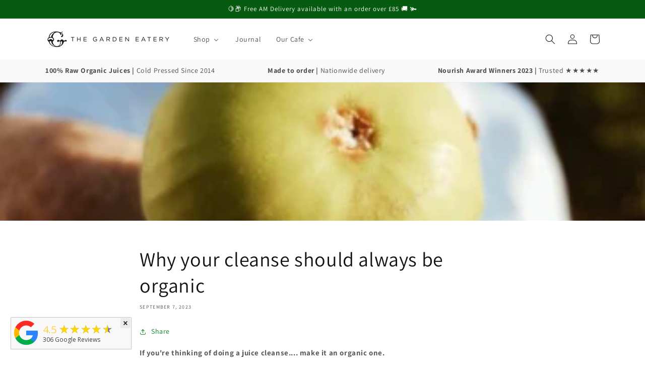

--- FILE ---
content_type: text/css
request_url: https://cdn-spurit.com/shopify-apps/loyaltypoints/store/2866c2cb805fe664d18ba7d4788b81df.css?1769705752833
body_size: -243
content:
/* Bar */
.slp-bar {
    padding: 3px;
    border: 1px solid #EBE4E4;
    border-radius: 1px;
    background: #ffe6e1;
}
.slp-bar .slp-bar-text {
    margin: 12px;
    color: #666666;
    font:  14px/14px sans-serif;
    text-decoration:none;
}
.slp-bar .slp-bar-button {
    padding:6px;
    color:#fff;
    font:bold 14px/14px sans-serif;
    text-decoration: none;
    border: 0px solid #f4f4f5;
    border-radius:5px;
    background: #258a3a;
}

/* Badge */
.slp-badge {
    border: 0 solid #EBE4E4;
    border-radius: 0;
    background: #767676;
}
.slp-badge .slp-badge-balance {
    padding: 8px;
    color: #FFFFFF;
    font:  14px/20px sans-serif;
    text-decoration: none;
    background: #edcecc;
}
.slp-badge .slp-badge-title {
    padding:8px;
    color: #FFFFFF;
    font:  14px/20px sans-serif;
    text-decoration: none;
}

/* Popup */

--- FILE ---
content_type: application/x-javascript
request_url: https://cdn-spurit.com/shopify-apps/loyaltypoints/store/2866c2cb805fe664d18ba7d4788b81df.js?1769705752833
body_size: 1309
content:
if(typeof Spurit === 'undefined') var Spurit = {};
if(typeof Spurit.Loyaltypoints === 'undefined') Spurit.Loyaltypoints = {};
Spurit.Loyaltypoints.settings = {"products":[{"id":412033,"shop_id":3894,"product_id":5268450640025,"created_at":"2024-07-09T22:23:54.000000Z","updated_at":"2024-07-09T22:23:54.000000Z"},{"id":412034,"shop_id":3894,"product_id":9759995521,"created_at":"2024-07-09T22:23:54.000000Z","updated_at":"2024-07-09T22:23:54.000000Z"},{"id":412035,"shop_id":3894,"product_id":4569216974985,"created_at":"2024-07-09T22:23:54.000000Z","updated_at":"2024-07-09T22:23:54.000000Z"},{"id":412036,"shop_id":3894,"product_id":4569214320777,"created_at":"2024-07-09T22:23:54.000000Z","updated_at":"2024-07-09T22:23:54.000000Z"},{"id":412037,"shop_id":3894,"product_id":9160162241,"created_at":"2024-07-09T22:23:54.000000Z","updated_at":"2024-07-09T22:23:54.000000Z"},{"id":412038,"shop_id":3894,"product_id":9160154113,"created_at":"2024-07-09T22:23:54.000000Z","updated_at":"2024-07-09T22:23:54.000000Z"},{"id":412039,"shop_id":3894,"product_id":9142529409,"created_at":"2024-07-09T22:23:54.000000Z","updated_at":"2024-07-09T22:23:54.000000Z"},{"id":412040,"shop_id":3894,"product_id":4508011823241,"created_at":"2024-07-09T22:23:54.000000Z","updated_at":"2024-07-09T22:23:54.000000Z"},{"id":412041,"shop_id":3894,"product_id":10308930689,"created_at":"2024-07-09T22:23:54.000000Z","updated_at":"2024-07-09T22:23:54.000000Z"},{"id":412042,"shop_id":3894,"product_id":10103076097,"created_at":"2024-07-09T22:23:54.000000Z","updated_at":"2024-07-09T22:23:54.000000Z"},{"id":412043,"shop_id":3894,"product_id":10308928129,"created_at":"2024-07-09T22:23:54.000000Z","updated_at":"2024-07-09T22:23:54.000000Z"},{"id":412044,"shop_id":3894,"product_id":4585935831177,"created_at":"2024-07-09T22:23:54.000000Z","updated_at":"2024-07-09T22:23:54.000000Z"},{"id":412045,"shop_id":3894,"product_id":9160356737,"created_at":"2024-07-09T22:23:54.000000Z","updated_at":"2024-07-09T22:23:54.000000Z"},{"id":412046,"shop_id":3894,"product_id":4569901891721,"created_at":"2024-07-09T22:23:54.000000Z","updated_at":"2024-07-09T22:23:54.000000Z"},{"id":412047,"shop_id":3894,"product_id":9202567809,"created_at":"2024-07-09T22:23:54.000000Z","updated_at":"2024-07-09T22:23:54.000000Z"},{"id":412048,"shop_id":3894,"product_id":9202555329,"created_at":"2024-07-09T22:23:54.000000Z","updated_at":"2024-07-09T22:23:54.000000Z"},{"id":412049,"shop_id":3894,"product_id":4585629778057,"created_at":"2024-07-09T22:23:54.000000Z","updated_at":"2024-07-09T22:23:54.000000Z"},{"id":412050,"shop_id":3894,"product_id":9160344129,"created_at":"2024-07-09T22:23:54.000000Z","updated_at":"2024-07-09T22:23:54.000000Z"},{"id":412051,"shop_id":3894,"product_id":9160245057,"created_at":"2024-07-09T22:23:54.000000Z","updated_at":"2024-07-09T22:23:54.000000Z"},{"id":412052,"shop_id":3894,"product_id":10119934849,"created_at":"2024-07-09T22:23:54.000000Z","updated_at":"2024-07-09T22:23:54.000000Z"},{"id":412053,"shop_id":3894,"product_id":9160336193,"created_at":"2024-07-09T22:23:54.000000Z","updated_at":"2024-07-09T22:23:54.000000Z"},{"id":412054,"shop_id":3894,"product_id":9160311553,"created_at":"2024-07-09T22:23:54.000000Z","updated_at":"2024-07-09T22:23:54.000000Z"},{"id":412055,"shop_id":3894,"product_id":4540165718153,"created_at":"2024-07-09T22:23:54.000000Z","updated_at":"2024-07-09T22:23:54.000000Z"},{"id":412056,"shop_id":3894,"product_id":4511081169033,"created_at":"2024-07-09T22:23:54.000000Z","updated_at":"2024-07-09T22:23:54.000000Z"},{"id":412057,"shop_id":3894,"product_id":4585627680905,"created_at":"2024-07-09T22:23:54.000000Z","updated_at":"2024-07-09T22:23:54.000000Z"},{"id":412058,"shop_id":3894,"product_id":9160366593,"created_at":"2024-07-09T22:23:54.000000Z","updated_at":"2024-07-09T22:23:54.000000Z"},{"id":412059,"shop_id":3894,"product_id":4585812754569,"created_at":"2024-07-09T22:23:54.000000Z","updated_at":"2024-07-09T22:23:54.000000Z"},{"id":412060,"shop_id":3894,"product_id":5268031832217,"created_at":"2024-07-09T22:23:54.000000Z","updated_at":"2024-07-09T22:23:54.000000Z"},{"id":412061,"shop_id":3894,"product_id":4585836380297,"created_at":"2024-07-09T22:23:54.000000Z","updated_at":"2024-07-09T22:23:54.000000Z"},{"id":412062,"shop_id":3894,"product_id":4585884811401,"created_at":"2024-07-09T22:23:54.000000Z","updated_at":"2024-07-09T22:23:54.000000Z"},{"id":412063,"shop_id":3894,"product_id":6018241364121,"created_at":"2024-07-09T22:23:54.000000Z","updated_at":"2024-07-09T22:23:54.000000Z"},{"id":412064,"shop_id":3894,"product_id":5948587180185,"created_at":"2024-07-09T22:23:54.000000Z","updated_at":"2024-07-09T22:23:54.000000Z"},{"id":412065,"shop_id":3894,"product_id":5948537077913,"created_at":"2024-07-09T22:23:54.000000Z","updated_at":"2024-07-09T22:23:54.000000Z"},{"id":412066,"shop_id":3894,"product_id":4540171387017,"created_at":"2024-07-09T22:23:54.000000Z","updated_at":"2024-07-09T22:23:54.000000Z"},{"id":412067,"shop_id":3894,"product_id":5268020920473,"created_at":"2024-07-09T22:23:54.000000Z","updated_at":"2024-07-09T22:23:54.000000Z"},{"id":412068,"shop_id":3894,"product_id":4582697173129,"created_at":"2024-07-09T22:23:54.000000Z","updated_at":"2024-07-09T22:23:54.000000Z"}],"shop":{"active":1,"point_name_singular":"Point","point_name_plural":"Points","spend_rate":"0.01","spendLimit":{"min_subtotal":"10.00","max_points_part":40,"min_subtotal_active":0,"max_points_part_active":1},"rewards":{"purchase":{"active":1,"amount":"0.10"},"share":{"active":1,"amount":20,"params":{"google_plus":{"active":false,"url":""},"twitter":{"active":false,"url":""},"facebook":{"active":true,"url":"https:\/\/www.facebook.com\/thegardenhale"},"pinterest":{"active":false,"url":""},"instagram":{"active":true,"url":"https:\/\/www.instagram.com\/thegardeneatery\/?hl=en"}}},"referral":{"active":1,"amount":750},"register":{"active":0,"amount":150},"visits":{"active":0,"amount":10,"limit_unit":"day"},"dob":{"active":0,"amount":0}},"shopfront":{"params":{"bar":{"active":false,"position":"bottom_fixed"},"badge":{"active":true,"position":"bottom_right_hor"},"points_info":{"type":["range"]}},"settings_text":{"bar":{"available":{"title":"Congrats! You already have some loyalty points!","button":"View My Loyalty Points"},"no_rewards":{"title":"Hey, what about earning some loyalty points?","button":"How to Earn Loyalty Points"},"not_logged_in":{"title":"Join our Loyalty Program to save on your first purchase!","button":"Join Now"}},"badge":{"title":"Loyalty Points","number":500},"widget":[],"popup_pages":{"info":{"tab":"Rewards Conditions","heading":"How to Gain"},"history":{"tab":"Rewards History","heading":"Your Rewards"},"terms":{"tab":"Terms of Use","heading":""},"text":{"earningPoints":"Ways of Earning Points","numberPoints":"Number of Points","purchase":"Product Purchases","social_sharing":"Social Follow","referral":"Referral Link Sharing and Purchase","register":"Creating a Store Account","visits_customer":"Regular Customers' Visits","history":"Rewards History","forEach":"For Each","info":"Rewards Conditions","terms":"Terms of Use","redeemed":"Total Redeemed:","available":"Available Points:","copyLink":"Copy Link","copiedLink":"Copied","singUp":"Sign Up","youCanEarn":"You can earn","currentPointsBalance":"My current Points Balance","historySortBy":"Sort By","historyType":"Type","historyDate":"Date","historyShow":"Show","historyAllTime":"All Time","historyDays":"Days","didntEarnPoint":"You didn't earn points yet","tabHistoryEmpty":"There is no data yet.","tabHistoryChargeExpired":"Expired","tabHistoryChargePurchase":"Used for Purchases","tabHistoryOrderCancel":"Order canceled","manualEditing":"Manual editing","termsContent":"You can apply [plural] for orders with total price over [currency] [min_subtotal].\\n[max_points_part] % of order can be paid at the cart page using [plural].\\n1 [singular] can give you [currency] [spend_rate] discount.\\nYou will receive [plural] for the purchase when the order receives \"Paid\" status."}},"redeem_text":{"btnApply":"Apply Points","btnReset":"Reset"}},"selectors":{"points_info":{"auto":false,"position":"after","selector":"#shopify-section-product-template .product-single__price"},"redeem":{"auto":false,"position":"after","selector":".cart-wrapper > div > h2"},"cart_total":{"auto":false,"position":"before","selector":".totals__subtotal-value"}}}}}

--- FILE ---
content_type: application/x-javascript
request_url: https://cdn-spurit.com/shopify-apps/loyaltypoints/common.js
body_size: 28445
content:
!function(t){var e={};function n(r){if(e[r])return e[r].exports;var o=e[r]={i:r,l:!1,exports:{}};return t[r].call(o.exports,o,o.exports,n),o.l=!0,o.exports}n.m=t,n.c=e,n.d=function(t,e,r){n.o(t,e)||Object.defineProperty(t,e,{enumerable:!0,get:r})},n.r=function(t){"undefined"!=typeof Symbol&&Symbol.toStringTag&&Object.defineProperty(t,Symbol.toStringTag,{value:"Module"}),Object.defineProperty(t,"__esModule",{value:!0})},n.t=function(t,e){if(1&e&&(t=n(t)),8&e)return t;if(4&e&&"object"==typeof t&&t&&t.__esModule)return t;var r=Object.create(null);if(n.r(r),Object.defineProperty(r,"default",{enumerable:!0,value:t}),2&e&&"string"!=typeof t)for(var o in t)n.d(r,o,function(e){return t[e]}.bind(null,o));return r},n.n=function(t){var e=t&&t.__esModule?function(){return t.default}:function(){return t};return n.d(e,"a",e),e},n.o=function(t,e){return Object.prototype.hasOwnProperty.call(t,e)},n.p="/",n(n.s=571)}({103:function(t,e){var n=Math.ceil,r=Math.floor;t.exports=function(t){return isNaN(t=+t)?0:(t>0?r:n)(t)}},104:function(t,e,n){"use strict";var r=n(177),o=RegExp.prototype.exec;t.exports=function(t,e){var n=t.exec;if("function"==typeof n){var i=n.call(t,e);if("object"!=typeof i)throw new TypeError("RegExp exec method returned something other than an Object or null");return i}if("RegExp"!==r(t))throw new TypeError("RegExp#exec called on incompatible receiver");return o.call(t,e)}},105:function(t,e){var n=0,r=Math.random();t.exports=function(t){return"Symbol(".concat(void 0===t?"":t,")_",(++n+r).toString(36))}},106:function(t,e,n){"use strict";n(267);var r=n(56),o=n(59),i=n(44),a=n(81),s=n(32),c=n(140),p=s("species"),u=!i((function(){var t=/./;return t.exec=function(){var t=[];return t.groups={a:"7"},t},"7"!=="".replace(t,"$<a>")})),l=function(){var t=/(?:)/,e=t.exec;t.exec=function(){return e.apply(this,arguments)};var n="ab".split(t);return 2===n.length&&"a"===n[0]&&"b"===n[1]}();t.exports=function(t,e,n){var f=s(t),d=!i((function(){var e={};return e[f]=function(){return 7},7!=""[t](e)})),h=d?!i((function(){var e=!1,n=/a/;return n.exec=function(){return e=!0,null},"split"===t&&(n.constructor={},n.constructor[p]=function(){return n}),n[f](""),!e})):void 0;if(!d||!h||"replace"===t&&!u||"split"===t&&!l){var g=/./[f],y=n(a,f,""[t],(function(t,e,n,r,o){return e.exec===c?d&&!o?{done:!0,value:g.call(e,n,r)}:{done:!0,value:t.call(n,e,r)}:{done:!1}})),v=y[0],m=y[1];r(String.prototype,t,v),o(RegExp.prototype,f,2==e?function(t,e){return m.call(t,this,e)}:function(t){return m.call(t,this)})}}},107:function(t,e){t.exports={}},108:function(t,e,n){"use strict";var r=n(33),o=n(274),i=n(104);n(106)("search",1,(function(t,e,n,a){return[function(n){var r=t(this),o=null==n?void 0:n[e];return void 0!==o?o.call(n,r):new RegExp(n)[e](String(r))},function(t){var e=a(n,t,this);if(e.done)return e.value;var s=r(t),c=String(this),p=s.lastIndex;o(p,0)||(s.lastIndex=0);var u=i(s,c);return o(s.lastIndex,p)||(s.lastIndex=p),null===u?-1:u.index}]}))},117:function(t,e,n){var r=n(74),o=n(41),i=o["__core-js_shared__"]||(o["__core-js_shared__"]={});(t.exports=function(t,e){return i[t]||(i[t]=void 0!==e?e:{})})("versions",[]).push({version:r.version,mode:n(139)?"pure":"global",copyright:"© 2019 Denis Pushkarev (zloirock.ru)"})},118:function(t,e,n){"use strict";var r=n(33);t.exports=function(){var t=r(this),e="";return t.global&&(e+="g"),t.ignoreCase&&(e+="i"),t.multiline&&(e+="m"),t.unicode&&(e+="u"),t.sticky&&(e+="y"),e}},119:function(t,e){t.exports=function(t,e){return{enumerable:!(1&t),configurable:!(2&t),writable:!(4&t),value:e}}},120:function(t,e,n){var r=n(142);t.exports=function(t,e,n){if(r(t),void 0===e)return t;switch(n){case 1:return function(n){return t.call(e,n)};case 2:return function(n,r){return t.call(e,n,r)};case 3:return function(n,r,o){return t.call(e,n,r,o)}}return function(){return t.apply(e,arguments)}}},1209:function(t,e,n){"use strict";n.r(e);n(45);var r=n(58),o=n(58),i=n(58),a=(n(28),n(108),n(75),n(358),n(90),n(46),n(359),n(5)),s=n.n(a),c=n(6),p=n.n(c),u=n(20),l=n.n(u),f=n(554),d=n.n(f),h=n(555),g=n.n(h),y=function(){function t(e,n){s()(this,t),l()(this,"snippet",void 0),l()(this,"appName",void 0),this.appName=e,this.snippet=n,Object.values||g.a.shim()}return p()(t,[{key:"setCookie",value:function(t,e){var n=arguments.length>2&&void 0!==arguments[2]?arguments[2]:{};t=this.appName+"-"+t;var r=void 0!==n.expires?n.expires:0;if("number"==typeof r&&r){var o=new Date;o.setTime(o.getTime()+1e3*r),r=n.expires=o}r&&r.toUTCString&&(n.expires=r.toUTCString());var i=t+"="+(e=encodeURIComponent(e));for(var a in n){i+="; "+a;var s=n[a];!0!==s&&(i+="="+s)}document.cookie=i}},{key:"getCookie",value:function(t){t=this.appName+"-"+t;var e=document.cookie.match(new RegExp("(?:^|; )"+t.replace(/([\.$?*|{}\(\)\[\]\\\/\+^])/g,"\\$1")+"=([^;]*)"));return e?decodeURIComponent(e[1]):null}},{key:"deleteCookie",value:function(t){this.setCookie(t,"",{expires:-1})}},{key:"appendElement",value:function(t,e){var n=arguments.length>2&&void 0!==arguments[2]?arguments[2]:"after";if(!t)return!1;var r="string"==typeof t?document.querySelector(t):t;if(r)return"inside"===n?r.appendChild(e):"before"===n?r.parentElement.insertBefore(e,r):r.nextElementSibling?r.parentElement.insertBefore(e,r.nextElementSibling):r.parentElement.appendChild(e),!0;throw new Error("Failed to find target element")}},{key:"getCurrentPage",value:function(){var t=window.location.pathname.split("/");return"collections"===t[1]&&"products"===t[3]?"products":t[1]||"index"}},{key:"addEventListener",value:function(t,e,n){var r=this,o=arguments.length>3&&void 0!==arguments[3]&&arguments[3];-1===e.indexOf(" ")?t.addEventListener?t.addEventListener(e,n,o):t.attachEvent?t.attachEvent("on"+e,n):t["on"+e]=n:e.split(" ").forEach((function(e){return r.addEventListener(t,e,n,o)}))}},{key:"onLoad",value:function(t){"complete"===document.readyState||"interactive"===document.readyState&&!/MSIE *\d+\.\w+/i.test(window.navigator.userAgent)||"loaded"===document.readyState?t():this.addEventListener(document,"DOMContentLoaded",(function(){return t()}))}},{key:"formatMoney",value:function(t){var e=Spurit.global.prices.money.format(Spurit.global.prices.convertFromShopCurrencyToCart(t));return e=e.replace(/\{\{amount}}/g,t)}},{key:"requestGetVars",value:function(){return window.location.search.replace("?","").split("&").reduce((function(t,e){var n=e.split("=");return t[decodeURIComponent(n[0])]=decodeURIComponent(n[1]),t}),{})}},{key:"mustache",value:function(){return d.a}},{key:"ajax",value:function(){var t=arguments.length>0&&void 0!==arguments[0]?arguments[0]:"GET",e=arguments.length>1?arguments[1]:void 0,n=arguments.length>2&&void 0!==arguments[2]?arguments[2]:null,r=arguments.length>3&&void 0!==arguments[3]?arguments[3]:function(){return null};if("undefined"==typeof XMLHttpRequest)throw new Error("XMLHttpRequest is not supported");var o=new XMLHttpRequest;e+=(-1==e.indexOf("?")?"?":"&")+"hash="+Math.random(),t=t.toUpperCase(),o.open(t,e,!0),o.onreadystatechange=function(){4===o.readyState&&r(o.responseText,o.status,o.statusText)},"POST"===t&&o.setRequestHeader("Content-Type","application/x-www-form-urlencoded"),o.setRequestHeader("X-Requested-With","xmlhttprequest"),null!==n&&"string"!=typeof n&&(n=JSON.stringify(n)),o.send(n)}}]),t}(),v=function(t,e,n){var r,o=this,i=t.getCustomer(),a=t.getTexts().badge,s={top_left_vert:"top-left-vert",bottom_left_vert:"bottom-left-vert",bottom_left_hor:"bottom-left-hor",bottom_right_hor:"bottom-right-hor",bottom_right_vert:"bottom-right-vert",top_right_vert:"top-right-vert"};this.show=function(){r.style.display="",t.customization().onBadgeShown(this)},this.showPopup=function(){n.show()},this.hide=function(){r.style.display="none"},this.getDomElements=function(){return{badge:r}},(r=document.createElement("div")).className="slp-badge-wrapper",r.innerHTML=e.mustache().render(t.customization().badgeTemplate||'\n<div class="slp-badge {{positionClass}}">\n    {{#balance}}\n        <div class="slp-badge-balance"><span>{{balance}}</span></div>\n    {{/balance}}\n    <div class="slp-badge-title"><span>{{title}}</span></div>\n</div>',{positionClass:s[t.getBadgePosition()],title:a.title,balance:i.balance}),document.body.appendChild(r),o.hide(),e.addEventListener(r,"click",(function(){o.showPopup()}))},m=(n(76),function(t,e,n,r){var o,i=this,a=e.getTexts().bar,s=e.getCustomer(),c={top_static:"slp-top-static",top_fixed:"slp-top-fixed",bottom_fixed:"slp-bottom-fixed"},p=[{texts:a.not_logged_in,check:function(t){return 0===t.id},btnAction:function(){document.location.href="/account/register"}},{texts:a.no_rewards,check:function(t){return 0===t.balance},btnAction:function(){i.showPopup()}},{texts:a.available,check:function(t){return!0},btnAction:function(){i.showPopup()}}].find((function(t){return t.check(s)}));this.show=function(){var n=this;t(o).slideDown({complete:function(){return e.customization().onBarShown(n)}})},this.hide=function(){t(o).slideUp()},this.showPopup=function(){r.show()},this.getDomElements=function(){return{bar:o,button:o.querySelector("button")}},function(){(o=document.createElement("div")).className="slp-bar-wrapper",o.style.display="none",o.innerHTML=n.mustache().render(e.customization().barTemplate||'\n<div class="slp-bar {{positionClass}}">\n    {{#text}}\n        <span class="slp-bar-text">{{text}}</span>\n    {{/text}}\n    {{#button}}\n        <button class="slp-bar-button">{{button}}</button>\n    {{/button}}\n</div>',{positionClass:c[e.getBarPosition()],text:p.texts.title,button:p.texts.button}),document.body.insertBefore(o,document.body.firstElementChild);var t=o.querySelector("button");t&&n.addEventListener(t,"click",(function(){return p.btnAction()}))}()}),b=function(t,e,n,r,o){var i,a,s,c,p=this,u=function(){t(i).click((function(t){for(var e=t.target;e!==document.body&&e!==i&&e!==c;){if(e===a)return;e=e.parentNode}return p.hide(),!1}))};this.show=function(){var n=this,r=this;t(document).on("keyup.loyalty_popup",(function(t){27===t.keyCode&&r.hide()})),t(i).fadeIn({complete:function(){return e.customization().onPopupShown(n)}})},this.hide=function(){t(document).unbind("keyup.loyalty_popup"),t(i).fadeOut()},this.getDomElements=function(){return{popup:i,box:a,content:s}},(i=document.createElement("div")).className="slp-popup-wrapper",i.style.display="none",i.style.position="relative",i.style.zIndex="100000",i.innerHTML=n.mustache().render(e.customization().popupTemplate||'\n<div class="slp-popup">\n    <div class="slp-popup-in">\n        <div class="slp-popup-box" data-loyalty-popup="box">\n            <a class="slp-popup-close" href="#" title="Close" data-loyalty-popup="close">&times;</a>\n            <div class="slp-popup-content" data-loyalty-popup="content"></div>\n        </div>\n    </div>\n</div>\n'),a=i.querySelector('[data-loyalty-popup="box"]'),s=i.querySelector('[data-loyalty-popup="content"]'),c=i.querySelector('[data-loyalty-popup="close"]'),e.getCustomer().id?o.render(s,["stats","info","terms"]):o.render(s,["info","terms"]),document.body.appendChild(i),u()},x=function(t,e,n){var r,o,i=this,a='\n{{#pointsText}}\n    <div class="slp-product-widget">\n        <span class="slp-product-widget-text">'+e.getPopupText().youCanEarn+'</span>\n        <span class="slp-product-widget-points" data-loyalty-points-text>{{pointsText}}</span>\n    </div>\n{{/pointsText}}',s="range"===e.getInfoType(),c=e.getPurchaseRate(),p=e.getPointNames(),u=e.snippet().product,l=e.snippet().current_variant,f=function(){var t,e;if(s){var n,r;n=r=l.price;for(var o=0;o<u.variants.length;o++)n=Math.min(n,u.variants[o].price),r=Math.max(r,u.variants[o].price);t=h(n),e=h(r)}else t=e=h(l.price);return 0===e?"":(t===e?e:t+" - "+e)+" "+(1===e?p.singular:p.plural)},d=function(){o.innerHTML=f()},h=function(t){return c?Math.floor(t/(100*c)):0},g=function(t){var o=e.getWidgetSelector(),i=document.querySelector(o.selector);i||setTimeout((function(){if(i=document.querySelector(o.selector))throw new Error("Unable to find target element for widget component");n.appendElement(i,r,o.position),t()}),e.customization().widgetDelay||1500),n.appendElement(i,r,o.position),t()},y=function(){var n=e.customization().widgetVariantsUpdateDelay||0;setTimeout((function(){var e=v();t(e.main).add(e.options).on("change",(function(){setTimeout((function(){return i.update(e.main.value)}),50)}))}),n)},v=function(){var t,n=e.customization().widgetVariantsElementMainSelector||'form[action="/cart/add"] select[name="id"]',r=document.querySelector(n);if(!r)throw new Error("Can't find main variants select element with selector '"+n+"'");var o=e.customization().widgetVariantsElementOptionsSelector;if(o){if(!(t=document.querySelectorAll(o)).length)throw new Error("Can't find variants select element with custom selector '"+o+"'")}else{var i="select.single-option-selector";if(!(t=document.querySelectorAll(i)).length)for(var a=["product-select","productSelect","ProductSelect","product-variants","product-selectors","variant-listbox","single-option","productSelect-product-template"],s=0;s<a.length&&(i="select[id|='"+a[s]+"-option'],select[id|='"+a[s]+"-"+u.id+"-option'],select[id|='"+a[s]+"-"+u.id+"product-option'],select[id|='"+a[s]+"-"+u.id+"productproduct-template-option']",!(t=document.querySelectorAll(i)).length);s++);}return{main:r,options:t}},m=function(t){for(var e=0;e<u.variants.length;e++)if(u.variants[e].id==t)return u.variants[e];return null};this.show=function(){(s||l.available)&&(r.style.display="block",e.customization().onWidgetShown(i))},this.hide=function(){r.style.display="none"},this.update=function(){var t=arguments.length>0&&void 0!==arguments[0]?arguments[0]:0;if(t){var e=m(t);if(!e)throw new Error("Can't find product variant with id "+t);l=e}l.available?(d(),i.show()):i.hide()},this.getDomElements=function(){return{widget:r}},(r=document.createElement("div")).className="slp-product-widget-wrapper",r.style.display="none",r.innerHTML=n.mustache().render(e.customization().widgetTemplate||a,{pointsText:f()}),o=r.querySelector("[data-loyalty-points-text]"),g((function(){s||y(),e.customization().onWidgetReady(i)&&i.show()}))},w=(n(77),function(t,e,n){var r,o=this,i='\n<div class="slp-redeem-field">\n    <input  type="number" class="slp-redeem-field-input" value="{{appliedPoints}}" data-loyalty="input">\n    <button type="button" class="slp-redeem-field-button" data-loyalty="apply">'+e.getPopupText().btnApply+'</button>\n    <button type="button" class="slp-redeem-field-button negative" data-loyalty="reset">'+e.getPopupText().btnReset+"</button>\n</div>",a=parseInt(n.getCookie(e.getCookieNames().applied))||0,s=e.getRedeemRate(),c=Spurit.global.cartPool.getAdapter(n.appName),p=function(){u()?(l(),d(),e.customization().onFieldReady(o)&&o.show()):o.removeDiscount()},u=function(){if(!e.settings().shop.spendLimit.min_subtotal_active)return!0;var t=parseInt(e.settings().shop.spendLimit.min_subtotal);return!t||c.getPriceTotal()>=t},l=function(){(r=document.createElement("div")).className="slp-redeem-field-wrapper",r.style.display="none",r.innerHTML=n.mustache().render(e.customization().fieldTemplate||i,{appliedPoints:a||"",pointsName:e.getPointNames().plural}),n.appendElement(e.getRedeemSelector().selector,r,e.getRedeemSelector().position)},f=function(t){if(t=parseInt(t),isNaN(t))return 0;var n=parseInt(e.getCustomer().balance);if(!n)return 0;t>n&&(t=n);var r=Math.floor(o.getMaxPriceOrig()/s);return t>r&&(t=r),t>0?t:0};this.getMaxPriceOrig=function(){var t=e.getMaxPointsPart(),r=c.getDiscounts().find((function(t){return t.appName===n.appName})),i=r?r.value:0;return o.getTotalPriceOrig(i)*t/100},this.getTotalPriceOrig=function(t){var e=o.getDiscountedTotalOrig()+t;if(!Spurit.global.prices.isCurrentCurrencyEqualShopCurrency()){var n=o.getCurrencyConversionFee(e);e=e>n?e-n:0}return e},this.getCurrencyConversionFee=function(t){var e=1.11*c.getItems().length,n=.0185*t;return n>e?n:e};var d=function(){var i=r.querySelector('[data-loyalty="input"]'),s=r.querySelector('[data-loyalty="apply"]'),p=r.querySelector('[data-loyalty="reset"]'),l=o.getDiscountCheckout();a||t(p).hide(),i.value=f(n.getCookie(e.getCookieNames().applied)||1e9),l&&(c.addFixedDiscount(l),e.customization().onTotalRecalculated(o)),n.addEventListener(i,"keypress",(function(t){if(!(48<=t.charCode&&t.charCode<=57))return t.stopPropagation?t.stopPropagation():t.cancelBubble=!0,t.preventDefault?t.preventDefault():t.returnValue=!1,!1})),n.addEventListener(i,"change keyup",(function(){var t=f(i.value);i.value!==t&&(i.value=t)})),n.addEventListener(s,"click",(function(){var n=parseInt(i.value);(n&&n!==a||!n&&a)&&(o.setAppliedPoints(n),n?c.addFixedDiscount(o.getDiscountCheckout()):o.removeDiscount(),a?t(p).show():t(p).hide(),e.customization().onTotalRecalculated(o))})),n.addEventListener(p,"click",(function(){o.setAppliedPoints(0),o.removeDiscount(),t(p).hide(),e.customization().onTotalRecalculated(o)})),c.onChange((function(){i.value=f(n.getCookie(e.getCookieNames().applied)||1e9),u()||(this.removeDiscount(),t(r).remove())}))};this.appliedPoints=function(){return a},this.setAppliedPoints=function(t){a=t,n.setCookie(e.getCookieNames().applied,t.toString())},this.show=function(){t(r).show(),e.customization().onFieldShown(this)},this.hide=function(){t(r).hide()},this.getDomElements=function(){return{container:r}},this.getCurrentDiscount=function(){return a*s},this.getDiscountCheckout=function(){var t=this.getCurrentDiscount(),e=this.getPriceTotalOrig();return t<e?t:e},this.removeDiscount=function(){n.deleteCookie(e.getCookieNames().applied),c.removeDiscount()},this.getPriceTotalOrig=function(){return Spurit.global.prices.convertFromCartCurrencyToShop(c.getPriceTotal())},this.getDiscountedTotalOrig=function(){return Spurit.global.prices.convertFromCartCurrencyToShop(c.getDiscountedTotal())};p(),c.onChange((function(){0===document.getElementsByClassName("slp-redeem-field-wrapper").length&&p()}))}),S=function t(e,n,r){s()(this,t);Spurit.global.checkout.onCheckout((function(t){var o=e.appliedPoints(),i=e.getDiscountCheckout();e.removeDiscount();var a=Math.floor(e.getMaxPriceOrig()/n.getRedeemRate());if(o>=a&&(o=a),i&&(e.setAppliedPoints(o),Spurit.global.cartPool.getAdapter(r.appName).addFixedDiscount(e.getDiscountCheckout())),o<=0)t();else{try{var s=n.orderTag()+","+n.orderTag(o);Spurit.global.checkout.setTags(s,n.snippet().appId),r.deleteCookie(n.getCookieNames().applied)}catch(t){throw new Error("Error in Loyalty Points checkout callback: "+t.message)}t()}})),n.customization().onListenerReady(this)},P=function(t,e,n,r,o){var i,a,s='[data-spurit-slp-customer-account="root"]',c='[data-spurit-slp-customer-account="content"]',p=function(){var t=document.createElement("div");return t.setAttribute("data-spurit-slp-customer-account","root"),document.body.appendChild(t),t};e.getCustomer().id&&((i=document.querySelector(s)||p()).innerHTML=n.mustache().render(e.customization().customerAccountHeader||'\n<div class="slp-content">\n    <div data-spurit-slp-customer-account="content"></div>\n</div>',{}),a=i.querySelector(c),o.render(a,["history","info","terms"]))},_=n(48),T=n.n(_),k=function(t,e,n){var r=e.getCustomer(),o=e.env().appApiUrl+"/customervisits",i=e.env().appApiUrl+"/customersocial",a=(e.env().appApiUrl,"");this.takeVisit=function(){if(r.id){if(!a){var t=new Date,e=new Date(n.getCookie("visit"));if(e.getTime()&&!isNaN(e.getTime())&&Math.round((t-e)/1e3)<3600)return}var i={};a&&(i.referrerId=a),p(o,i,(function(t){console.log("Customer visit taken"),n.setCookie("visit",(new Date).toString()),a&&(console.log("Referrer code taken"),a="",n.deleteCookie("lpref"))}),(function(t){console.error(t)}))}},this.takeSocialFollow=function(t){r.id&&p(i,{social:t},(function(t){console.log("Social follow taken")}),(function(t){console.error(t)}))},this.getReferralLink=function(){if(!r.id)return"";var t=document.location;return t.protocol+"//"+t.host+"/?lpref="+r.referrerId};var s,c,p=function(n,o,i,a){o.customer_id=r.id,o.shophash=e.snippet().shopHash;var s=i;i=function(t){void 0!==t.refresh&&t.refresh&&document.location.reload(),s(t)},t.ajax({type:"post",url:n,dataType:"json",data:o,crossDomain:!0,xhrFields:{withCredentials:!1},success:i,error:function(t,e){var n=e;if(t.hasOwnProperty("responseText")&&t.responseText){var r=JSON.parse(t.responseText);r.hasOwnProperty("message")&&(n=r.message)}a(n)}})};s=n.requestGetVars(),c=n.getCookie("lpref"),"string"==typeof s.lpref?(a=s.lpref,n.setCookie("lpref",a)):"string"==typeof c&&(a=c),a===r.referrerId&&(a="")},E=(n(148),function(t,e,n,r,o,i,a){var s={info:r,stats:o,history:i,terms:a};this.render=function(r,o){var i=[];o.forEach((function(t){if(void 0===s[t])throw new Error('Tab type "'+t+'" is not exists. Available types: '+Object.keys(s).join(", "));i.push({id:t,title:s[t].getTitle(),body:s[t].getBody(),open:0===i.length})})),r.innerHTML=n.mustache().render(e.customization().tabsTemplate||'\n<div class="slp-tabs">\n    <div class="slp-tabs-heading">\n      <h1>{{title}}</h1>\n    </div>\n    <div class="slp-tabs-titles">\n        {{#tabs}}\n            <div class="slp-tabs-title {{#open}}active{{/open}}" data-spl-tab-title="{{id}}">\n                {{&title}}\n            </div>\n        {{/tabs}}\n       <div class="slp-tabs-slide"></div>\n    </div>\n    <div class="slp-tabs-bodies">\n        {{#tabs}}\n            <div class="slp-tabs-body {{#open}}active{{/open}}" data-spl-tab-body="{{id}}">\n                {{&body}}\n            </div>\n        {{/tabs}}\n    </div>\n</div>\n',{tabs:i,title:e.getTexts().badge.title}),function(e){var n=t(e),r=n.find("[data-spl-tab-title]"),o=n.find(".slp-tabs-slide"),i=r.length;o.css({width:"calc(100% / "+i+")"}),r.click((function(){var e=t(this);if(!e.hasClass("active")){n.find("[data-spl-tab-title].active").removeClass("active"),e.addClass("active"),o.css({left:"calc((100% / "+i+") * "+e.index()});var r=this.getAttribute("data-spl-tab-title");n.find("[data-spl-tab-body].active").removeClass("active"),n.find('[data-spl-tab-body="'+r+'"]').addClass("active")}}))}(r),o.forEach((function(t){s[t].afterDisplay(r)}))}}),A=function(t,e,n,r){var o=this,i='\n<div class="slp-tab-grid">\n    <div class="slp-tab-grid-row">\n            <div class="slp-tab-grid-col slp-strong">\n               '+e.getPopupText().earningPoints+'\n            </div>\n            <div class="slp-tab-grid-col slp-strong text-center">\n             '+e.getPopupText().numberPoints+'\n            </div>  \n        </div>\n    {{#rewards}}\n        <div class="slp-tab-grid-row">\n            <div class="slp-tab-grid-col">\n                {{name}}\n                {{#hasLinks}}        \n                    <div class="slp-tab-info">\n                        {{#links}}\n                            {{#inInput}}\n                                <button id="slp-copy" class="slp-btn-primary">'+e.getPopupText().copyLink+'</button>\n                                <input type="text" value="{{url}}" {{&linkAttr}} style="position: absolute; z-index: -1; opacity: 0;">\n                            {{/inInput}}\n                            {{^inInput}}\n                                <a class="{{&class}}" href="{{url}}" title="{{&title}}" target="_blank" {{&linkAttr}}>{{&label}}</a>\n                            {{/inInput}}\n                        {{/links}}\n                    </div>\n                {{/hasLinks}}\n            </div>\n            <div class="slp-tab-grid-col text-center">\n                {{&value}}\n            </div>  \n        </div>\n    {{/rewards}}\n</div>        \n',a="1 {{&singular}} "+e.getPopupText().forEach+" {{&amount}}",s=e.getTexts().popup_pages.text.info;this.getTitle=function(){return s},this.checkHttps=function(t){return t.match(/^http(s)?:\/\//)?(t.match(/^http:\/\//)&&(t=t.replace(/^http:\/\//,"https://")),t):"https://"+t},this.getBody=function(){var t=e.getRewardsRates(),c=e.getPointNames(),p=e.getCustomer(),u=[];for(var l in t)if(t.hasOwnProperty(l)&&t[l].active){var f={type:l,name:e.rewardNames()[l],amount:t[l].amount};if(p.id){if("referral"===l)f.text="Your referral link:",f.links=[{url:r.getReferralLink(),inInput:!0}];else if("share"===l){f.links=[];var d=e.getSocials();for(var h in d)if(d.hasOwnProperty(h)&&d[h].active&&d[h].url){var g=o.checkHttps(d[h].url);f.links.push({label:e.socialIcons()[h],title:e.socialNames()[h],url:g,class:"spl-social-link",linkAttr:'data-spl-social-link="'+h+'"'})}}}else"register"===l&&(f.links=[{label:e.customization().tabInfoSignup||e.getPopupText().singUp,title:"",class:"slp-btn-primary",url:"/account/register"}]);u.push(f)}return n.mustache().render(e.customization().tabInfoTemplate||i,{header:s.heading,rewards:u,singular:c.singular,plural:c.plural,min_subtotal:n.formatMoney(e.getMinSubTotal()),max_points_part:e.getMaxPointsPart(),spend_rate:n.formatMoney(e.getRedeemRate()),value:function(){return"purchase"===this.type?n.mustache().render(e.customization().tabInfoPurchaseTemplate||a,{singular:c.singular,amount:n.formatMoney(this.amount)}):this.amount+" "+(1!==this.amount?c.plural:c.singular)},hasLinks:function(){return void 0!==this.links&&this.links.length}})},this.afterDisplay=function(n){t(n).find("[data-spl-social-link]").on("click",(function(){return r.takeSocialFollow(this.getAttribute("data-spl-social-link")),!0})),t(n).find('input[type="text"]').on("click",(function(){this.focus(),this.setSelectionRange(0,999999)})),t(n).find("#slp-copy").on("click",(function(){var n=t(this).next("input")[0];n.focus(),n.setSelectionRange(0,999999),document.execCommand("copy"),this.innerHTML=e.getPopupText().copiedLink}))}},C=function(t,e,n,r){var o='\n<div class="slp-tab-grid">\n    <div class="slp-tab-grid-row">\n        <div class="slp-tab-grid-col slp-wide">\n            '+e.getPopupText().termsContent+'\n        </div>\n    </div>\n\x3c!--    <div class="slp-tab-grid-row">--\x3e\n\x3c!--        <div class="slp-tab-grid-col slp-wide">--\x3e\n\x3c!--             <strong>{{max_points_part}}%</strong> of order can be paid at the cart page using {{plural}}.--\x3e\n\x3c!--        </div>--\x3e\n\x3c!--    </div>--\x3e\n\x3c!--    <div class="slp-tab-grid-row">--\x3e\n\x3c!--        <div class="slp-tab-grid-col slp-wide">--\x3e\n\x3c!--              1 {{singular}} can give you <strong>{{&spend_rate}}</strong> discount.--\x3e\n\x3c!--        </div>--\x3e\n\x3c!--    </div>--\x3e\n\x3c!--    <div class="slp-tab-grid-row">--\x3e\n\x3c!--        <div class="slp-tab-grid-col slp-wide">--\x3e\n\x3c!--              You will receive {{plural}} for the purchase when the order receives <strong>&quot;Paid&quot;</strong> status.--\x3e\n\x3c!--        </div>--\x3e\n\x3c!--    </div>--\x3e\n</div>        \n',i=e.getTexts().popup_pages.text.terms;this.getTitle=function(){return i},this.getBody=function(){return n.mustache().render(e.customization().tabTermsTemplate||o,{min_subtotal:n.formatMoney(e.getMinSubTotal()),spend_rate:n.formatMoney(e.getRedeemRate())})},this.afterDisplay=function(t){}},O=function(t,e,n){var r='\n<div class="slp-tab-grid">\n <div class="slp-tab-grid-row">\n      <div class="slp-tab-grid-col slp-strong">\n           '+e.getPopupText().earningPoints+'\n      </div>\n      <div class="slp-tab-grid-col slp-strong text-center">\n         '+e.getPopupText().numberPoints+'\n       </div>  \n </div>\n    {{#rewards}}\n        <div class="slp-tab-grid-row">\n            <div class="slp-tab-grid-col">\n                 {{name}}\n            </div>\n            <div class="slp-tab-grid-col text-center">\n                 {{&value}}\n            </div>\n        </div>\n    {{/rewards}}\n    {{^rewards}}\n        <div class="slp-tab-grid-row">\n            <div class="slp-tab-grid-col slp-wide text-center">\n                '+e.getPopupText().didntEarnPoint+'\n            </div>\n        </div>\n    {{/rewards}}\n    <div class="slp-tab-grid-row border-none">\n        <div class="slp-tab-grid-col">&nbsp;</div>\n        <div class="slp-tab-grid-col text-center">\n            <div>\n                <strong>'+e.getPopupText().redeemed+'</strong> \n                {{spent}}\n            </div>\n            <div style="margin-top:0.939rem;">\n                <strong>'+e.getPopupText().available+"</strong> \n                {{balance}}\n            </div>\n        </div>\n    </div>\n</div>\n",o=e.getTexts().popup_pages.text.history;this.getTitle=function(){return o},this.getBody=function(){var t=e.getRewardsRates(),i=e.getPointNames(),a=e.getCustomer(),s=[];for(var c in a.rewards)a.rewards.hasOwnProperty(c)&&t[c].active&&"manual"!==c&&0!==t[c].amount&&s.push({type:c,name:e.rewardNames()[c],amount:a.rewards[c]});return n.mustache().render(e.customization().tabStatsTemplate||r,{header:o.heading,rewards:s,value:function(){return this.amount+" "+(1!==this.amount?i.plural:i.singular)},spent:a.spent,balance:a.balance,singular:i.singular,plural:i.plural})},this.afterDisplay=function(){return null}},j=function(t,e,n){var r='\n{{#rewards}}\n    <tr>\n        <td>{{date}}</td>\n        <td>{{way_getting}}</td>\n        <td style="text-align: center;">{{&amount}}</td>\n    </tr>\n{{/rewards}}\n{{^rewards}}\n    <tr>\n        <td class="spl-default" colspan="3" style="text-align:center; width:100%;">\n            {{&defaultRow}}\n        </td>\n    </tr>\n{{/rewards}}',o='<span class="{{class}}"><span>{{arrow}}</span><span>{{amount}}</span></span>',i='\n<nav data-spl-tab-body="pager" aria-label="Page navigation">\n    <ul class="slp-pagination slp-justify-content-center">\n        <li class="slp-page-item">\n            <a class="slp-page-link {{previous.class}}" href="#" data-tabindex="-1" aria-label="Previous">\n                <span aria-hidden="true">&laquo;</span>\n                <span class="slp-sr-only">Previous</span>\n            </a>\n        </li>\n        {{#pages}}\n            <li class="slp-page-item {{class}}">\n                <a data-page="{{value}}" class="slp-page-link" href="#">{{value}}</a>\n            </li>\n        {{/pages}}\n        <li class="slp-page-item">\n            <a class="slp-page-link {{next.class}}" href="#" aria-label="Next" data-tabindex="1">\n                <span aria-hidden="true">&raquo;</span>\n                <span class="slp-sr-only">Next</span>\n            </a>\n        </li>\n    </ul>\n</nav>',a='\n<div class="slp-header">\n        <h3>\n            '+e.getPopupText().currentPointsBalance+': {{points_balance}}\n        </h3>\n</div>\n<div class="slp-header">\n    <nav class="slp-navbar">\n        <form class="slp-form-inline slp-navbar-nav">\n            <div class="slp-form-group slp-mb-2">\n                <label for="search_refine_by" class="slp-mr-sm-2 slp-nav-link">'+e.getPopupText().historySortBy+'</label>\n                <select class="slp-form-control slp-mr-sm-2" id="search_refine_by" aria-label="Search">\n                    <option value="date">'+e.getPopupText().historyDate+'</option>\n                    <option value="way_getting">'+e.getPopupText().historyType+'</option>\n                    <option value="amount">{{point_plural_name}}</option>\n                </select>\n            </div>\n            <div class="slp-form-group slp-mb-2">\n                <label for="search_for" class="slp-mr-sm-2 slp-nav-link">'+e.getPopupText().historyShow+'</label>\n                <select class="slp-form-control slp-mr-sm-2" id="search_for" aria-label="Search">\n                    <option value="0">'+e.getPopupText().historyAllTime+'</option>\n                    <option value="180">180 '+e.getPopupText().historyDays+'</option>\n                    <option value="90">90 '+e.getPopupText().historyDays+'</option>\n                    <option value="30">30 '+e.getPopupText().historyDays+'</option>\n                    <option value="7">7 '+e.getPopupText().historyDays+'</option>\n                </select>\n            </div>\n        </form>\n    </nav>\n</div>\n    <div class="slp-table-container">\n        <table class="slp-table slp-table-bordered" data-spurit-slp-customer-account=\'table\'>\n            <thead>\n            <tr class="slp-bg-primary">\n                <th style="width:33%;" scope="col">'+e.getPopupText().historyDate+'</th>\n                <th style="width:33%;" scope="col">'+e.getPopupText().historyType+'</th>\n                <th style="width:34%; text-align: center" scope="col">{{point_plural_name}}</th>\n            </tr>\n            </thead>\n            <tbody>\n            \n            </tbody>\n        </table>\n    </div>',s=e.env().appApiUrl+"/account",c=!1,p=!1,u='[data-spurit-slp-customer-account="table"]',l='[data-spl-tab-body="pager"]',f='[data-spl-tab-body="history"]',d="#search_refine_by",h="#search_for",g=e.getTexts().popup_pages.text.history,y={root:function(t){return t.querySelector(l)},get:function(t,e){return t.querySelector('[data-page="'+e+'"]')},set:function(e){t(e).parent("li").addClass("active")},getAll:function(e){return t(e.querySelectorAll("li a"))},unset:function(e){t(e).parent("li").removeClass("active")},handler:function(t,e,n,r,o){var i=y.root(t);y.set(y.get(i,r));var a=y.getAll(i);a.on("click",(function(s){s.preventDefault();var c=null;if(void 0!==this.dataset.tabindex){var p=+this.dataset.tabindex;(-1===p&&r>1||1===p&&r!==o)&&(p=r+p,y.get(i,p).click())}else this.dataset.page!==r&&(c=this,y.unset(a),y.set(c),v(t,e,n,+this.dataset.page))}))}},v=function(a){var l=arguments.length>1&&void 0!==arguments[1]?arguments[1]:"date",f=arguments.length>2&&void 0!==arguments[2]?arguments[2]:0,d=arguments.length>3&&void 0!==arguments[3]?arguments[3]:1,h=a.querySelector(u),g=h.querySelector("tbody"),v=document.createElement("div"),m=null,b={previous:{class:"disabled"},next:{class:"disabled"},numbers:[]};c||t.ajax({type:"GET",url:s,dataType:"json",data:{order:l,period:f,customer_id:e.getCustomer().id,page:d},crossDomain:!0,xhrFields:{withCredentials:!1},beforeSend:function(){c=!0,h.className+=" loading",p||(h.className+=" spl-first"),v.className="slp-loader",g.innerHTML+=n.mustache().render(e.customization().tabHistoryTemplateRows||r,{rewards:null,defaultRow:v.outerHTML})},error:function(t,e){var n=e;if(t.hasOwnProperty("responseText")){var r=JSON.parse(t.responseText);r.hasOwnProperty("message")&&(n=r.message)}console.log(n)},success:function(t){if(t.hasOwnProperty("table")){for(var r=e.rewardNames(),i=0;i<t.table.length;i++)if("object"===T()(t.table[i]))for(var a in t.table[i])if(t.table[i].hasOwnProperty(a))if("way_getting"===a)r.hasOwnProperty(t.table[i][a])?t.table[i][a]=r[t.table[i][a]]:"used"===t.table[i][a]&&t.table[i].hasOwnProperty("used_type")&&(t.table[i][a]=t.table[i].used_type?e.getPopupText().tabHistoryChargePurchase:e.getPopupText().tabHistoryChargeExpired);else if("amount"===a){var s={class:"",arrow:"",amount:Math.abs(t.table[i][a])};t.table[i][a]>0?(s.class="slp-up",s.arrow="▲"):0!==t.table[i][a]&&(s.class="slp-down",s.arrow="▼"),t.table[i][a]=n.mustache().render(o,s)}m=t.table}if(t.hasOwnProperty("pages")&&t.pages>1)for(var c=0;c<t.pages;c++){var p=c+1,u="";if(p===d){u="active";var l=d-1,f=d+1;l=l<1?l:0,f=f<t.pages?f:t.pages,l&&(b.previous.class="disabled"),f===t.pages&&(b.next.class="disabled")}b.numbers.push({value:p,class:u})}},complete:function(){t(v).fadeOut(300,(function(){t(this).closest().remove(),t(h).removeClass("loading").removeClass("spl-first"),g.innerHTML=n.mustache().render(e.customization().tabHistoryTemplateRows||r,{rewards:m,defaultRow:e.customization().tabHistoryEmpty||e.getPopupText().tabHistoryEmpty});var o=y.root(a);o&&o.remove(),b.numbers.length&&(h.outerHTML+=n.mustache().render(e.customization().tabHistoryTemplatePager||i,{pages:b.numbers,next:b.next,previous:b.previous}),y.handler(a,l,f,d,b.numbers.length)),c=!1,p=!0}))}})};this.getTitle=function(){return g},this.getBody=function(){return n.mustache().render(e.customization().tabHistoryTemplate||a,{point_plural_name:e.getPointNames().plural,points_balance:e.snippet().customer.balance})},this.afterDisplay=function(t){var e=t.querySelector(f),n=e.querySelector(d),r=e.querySelector(h);v(e),r.onchange=function(){v(e,n.value,r.value)},n.onchange=function(){v(e,n.value,r.value)}}},R=function(t,e,n,r){Spurit.global.selectors.add(e.getCartTotalSelector().selector,"cart_subtotal");var o=new k(t,e,n);e.getCustomer().id&&o.takeVisit();var i=new E(t,e,n,new A(t,e,n,o),new O(t,e,n),new j(t,e,n),new C(t,e,n,o)),a=new b(t,e,n,o,i);if(e.customization().onPopupReady(a),e.isBadgeOn()){var s=new v(e,n,a);e.customization().onBadgeReady(s)&&s.show()}if("products"===r&&e.isPurchasesActive()&&function(){var t=e.getTargetProducts();if(0===t.length)return!0;for(var n=e.snippet().product.id,r=0;r<t.length;r++)if(t[r].product_id==n||0===t[r].product_id)return!0;return!1}()&&(e.getCustomer().id||e.customization().showProductPageWidgetAlways)&&"disabled"!==e.getInfoType()&&new x(t,e,n),e.isRedeemOn()&&"cart"===r&&new S(new w(t,e,n),e,n),e.isBarOn()){var c=new m(t,e,n,a);e.customization().onBarReady(c)&&c.show()}e.isCustomerAccountOn(r)&&new P(t,e,n,o,i)},I=new function(){this.appName="Loyaltypoints",this.commonPath="https://cdn-spurit.com/shopify-apps/loyaltypoints".replace(/\/+$/,"")+"/",this.storePath="https://cdn-spurit.com/shopify-apps/loyaltypoints/store".replace(/\/+$/,"")+"/",this.appApiUrl="https://lpm-shopify-extensions.spur-i-t.com/api",this.spuritPricesPath="https://cdn-spurit.com/all-apps/spurit.prices.min.js",this.spuritGlobalPath="https://cdn-spurit.com/all-apps/spurit.global-2.x.min.js"},M=I.appName,L=new function(t){var e={products:[],shop:{active:!1,point_name_singular:"Point",point_name_plural:"Points",spend_rate:0,spendLimit:{min_subtotal:0,max_points_part:0},rewards:{purchase:{active:!1,amount:0},share:{active:!1,amount:0,params:{facebook:{active:!1,url:""},instagram:{active:!1,url:""},pinterest:{active:!1,url:""},twitter:{active:!1,url:""},google_plus:{active:!1,url:""}}},referral:{active:!1,amount:0},register:{active:!1,amount:0},visits:{active:!1,amount:0,limit_unit:"day"},dob:{active:!1,amount:0},manual:{active:!1,amount:0},order_cancel:{active:!1,amount:0}},shopfront:{params:{bar:{active:!1,position:"top_static"},badge:{active:!0,position:"bottom_right_hor"},points_info:{type:["range"]}},settings_text:{bar:{available:{title:"Congrats! You already have some loyalty points!",button:"View My Loyalty Points"},no_rewards:{title:"Hey, what about earning some loyalty points?",button:"How to Earn Loyalty Points"},not_logged_in:{title:"Join our Loyalty Program to save on your first purchase!",button:"Join Now"}},badge:{title:"Loyalty Program",number:500},widget:{},popup_pages:{info:{tab:"Rewards Conditions",heading:"How to Gain"},history:{tab:"Rewards History",heading:"Your Rewards"},terms:{tab:"Terms of Use",heading:""},text:{earningPoints:"Ways of Earning Points",numberPoints:"Number of Points",purchase:"Product Purchases",social_sharing:"Social Follow",referral:"Referral Link Sharing and Purchase",register:"Creating a Store Account",visits_customer:"Regular Customers' Visits",history:"Rewards History",forEach:"For Each",info:"Rewards Conditions",terms:"Terms of Use",redeemed:"Total Redeemed",available:"Available Points",copyLink:"Copy Link",copiedLink:"Copied",singUp:"Sign Up",youCanEarn:"You can earn",currentPointsBalance:"My current Points Balance",historySortBy:"Sort By",historyType:"Type",historyDate:"Date",historyShow:"Show",historyAllTime:"All Time",historyDays:"Days",didntEarnPoint:"You didn't earn points yet",tabHistoryEmpty:"There is no data yet.",tabHistoryChargeExpired:"Expired",tabHistoryChargePurchase:"Used for Purchases",tabHistoryOrderCancel:"Order canceled",manualEditing:"Manual editing",termsContent:'You can apply [plural] for orders with total price over [currency] [min_subtotal].\n[max_points_part]% of order can be paid at the cart page using [plural].\n1 [singular] can give you [currency] [spend_rate] discount.\nYou will receive [plural] for the purchase when the order receives "Paid" status.'}},redeem_text:{btnApply:"Apply Points",btnReset:"Reset"}},selectors:{points_info:{auto:!1,position:"before",selector:""},redeem:{auto:!1,position:"before",selector:""},cart_total:{auto:!1,position:"before",selector:""}}}}};this.init=function(){var n="undefined"!=typeof Spurit&&void 0!==Spurit[t]&&void 0!==Spurit[t].settings,o=e;for(var i in n&&(o=r.recursive(o,Spurit[t].settings)),o)this[i]=o[i];this.shop.shopfront.selectors.points_info.auto&&(this.shop.shopfront.selectors.points_info.selector=""),this.shop.shopfront.selectors.redeem.auto&&(this.shop.shopfront.selectors.redeem.selector=""),this.shop.shopfront.selectors.cart_total.auto&&(this.shop.shopfront.selectors.cart_total.selector="")}}(M),F=new function(t){var e={appId:0,appName:"Loyaltypoints",shopHash:"",product:{id:0,variants:[]},cartItems:[],customer:{id:0,balance:0,spent:0,rewards:{purchase:0,share:0,referral:0,register:0,visits:0,dob:0},referrerId:""},current_variant:{available:!1,price:0},customer_account_root:"#spurit-customer-account",cacheTimestamp:Date.now()},n="undefined"!=typeof Spurit&&void 0!==Spurit[t]&&void 0!==Spurit[t].snippet,r=e;for(var i in n&&(r=o.recursive(r,Spurit[t].snippet)),r)this[i]=r[i]}(M),D=new function(t){var e="undefined"!=typeof Spurit&&void 0!==Spurit[t]&&void 0!==Spurit[t].customization,n={onConfigReady:function(t){return null},onBarReady:function(t){return!0},onBarShown:function(t){return null},barTemplate:"",onBadgeReady:function(t){return!0},onBadgeShown:function(t){return null},badgeTemplate:"",onPopupReady:function(t){return null},onPopupShown:function(t){return null},popupTemplate:"",onListenerReady:function(t){return null},onFieldReady:function(t){return!0},onFieldShown:function(t){return null},fieldTemplate:"",onTotalRecalculated:function(t){return null},tabsTemplate:"",tabInfoTemplate:"",tabInfoSignup:"",tabInfoPurchaseTemplate:"",tabTermsTemplate:"",tabStatsTemplate:"",tabHistoryTemplate:"",tabHistoryTemplateRows:"",tabHistoryTemplatePager:"",tabHistoryEmpty:"",tabHistoryChargeExpired:"",tabHistoryChargePurchase:"",onWidgetReady:function(t){return!0},onWidgetShown:function(t){return null},widgetTemplate:"",widgetDelay:1500,widgetVariantsUpdateDelay:0,widgetVariantsElementMainSelector:"",widgetVariantsElementOptionsSelector:"",customerAccountHeader:"",showProductPageWidgetAlways:!1,rewardNames:{purchase:"",share:"",referral:"",register:"",visits:"",dob:"",manual:"",order_cancel:""}};for(var r in e&&(n=i.recursive(n,Spurit[t].customization)),n)this[r]=n[r]}(M),N=new function(t,e,n,r){var o=this;this.init=function(){e.init(),o.customization().onConfigReady(o)},this.env=function(){return t},this.settings=function(){return e},this.snippet=function(){return n},this.customization=function(){return r},this.getCustomer=function(){return o.snippet().customer},this.isCampaignEnabled=function(){return o.settings().shop.active},this.isBarOn=function(){return o.isCampaignEnabled()&&o.settings().shop.shopfront.params.bar.active},this.isBadgeOn=function(){return o.isCampaignEnabled()&&o.settings().shop.shopfront.params.badge.active},this.isRedeemOn=function(){return o.getCustomer().id&&o.isCampaignEnabled()},this.isCustomerAccountOn=function(t){return"account"===t&&o.isCampaignEnabled()},this.getTexts=function(){return o.settings().shop.shopfront.settings_text},this.isPurchasesActive=function(){return o.isCampaignEnabled()&&o.settings().shop.rewards.purchase.active},this.getTargetProducts=function(){return o.settings().products},this.getRedeemSelector=function(){return o.settings().shop.shopfront.selectors.redeem},this.getWidgetSelector=function(){return o.settings().shop.shopfront.selectors.points_info},this.getPurchaseRate=function(){return parseFloat(o.settings().shop.rewards.purchase.amount)},this.getRedeemRate=function(){return o.settings().shop.spend_rate},this.getMinSubTotal=function(){return o.settings().shop.spendLimit.min_subtotal_active?o.settings().shop.spendLimit.min_subtotal:0},this.getMaxPointsPart=function(){return o.settings().shop.spendLimit.max_points_part_active?o.settings().shop.spendLimit.max_points_part:100},this.getInfoType=function(){return o.settings().shop.shopfront.params.points_info.type[0]},this.getCartTotalSelector=function(){return o.settings().shop.shopfront.selectors.cart_total},this.getRewardsRates=function(){return o.settings().shop.rewards},this.getBadgePosition=function(){return o.settings().shop.shopfront.params.badge.position},this.getBarPosition=function(){return o.settings().shop.shopfront.params.bar.position},this.getSocials=function(){return o.settings().shop.rewards.share.params},this.getCookieNames=function(){return{applied:"applied_points"}},this.getPopupText=function(){return{earningPoints:o.settings().shop.shopfront.settings_text.popup_pages.text.earningPoints,numberPoints:o.settings().shop.shopfront.settings_text.popup_pages.text.numberPoints,available:o.settings().shop.shopfront.settings_text.popup_pages.text.available,copyLink:o.settings().shop.shopfront.settings_text.popup_pages.text.copyLink,copiedLink:o.settings().shop.shopfront.settings_text.popup_pages.text.copiedLink,forEach:o.settings().shop.shopfront.settings_text.popup_pages.text.forEach,history:o.settings().shop.shopfront.settings_text.popup_pages.text.history,info:o.settings().shop.shopfront.settings_text.popup_pages.text.info,purchase:o.settings().shop.shopfront.settings_text.popup_pages.text.purchase,redeemed:o.settings().shop.shopfront.settings_text.popup_pages.text.redeemed,referral:o.settings().shop.shopfront.settings_text.popup_pages.text.referral,register:o.settings().shop.shopfront.settings_text.popup_pages.text.register,singUp:o.settings().shop.shopfront.settings_text.popup_pages.text.singUp,social_sharing:o.settings().shop.shopfront.settings_text.popup_pages.text.social_sharing,terms:o.settings().shop.shopfront.settings_text.popup_pages.text.terms,termsContent:o.getTermsText(),visits_customer:o.settings().shop.shopfront.settings_text.popup_pages.text.visits_customer,youCanEarn:o.settings().shop.shopfront.settings_text.popup_pages.text.youCanEarn,currentPointsBalance:o.settings().shop.shopfront.settings_text.popup_pages.text.currentPointsBalance,historySortBy:o.settings().shop.shopfront.settings_text.popup_pages.text.historySortBy,historyType:o.settings().shop.shopfront.settings_text.popup_pages.text.historyType,historyDate:o.settings().shop.shopfront.settings_text.popup_pages.text.historyDate,historyShow:o.settings().shop.shopfront.settings_text.popup_pages.text.historyShow,historyAllTime:o.settings().shop.shopfront.settings_text.popup_pages.text.historyAllTime,historyDays:o.settings().shop.shopfront.settings_text.popup_pages.text.historyDays,didntEarnPoint:o.settings().shop.shopfront.settings_text.popup_pages.text.didntEarnPoint,tabHistoryEmpty:o.settings().shop.shopfront.settings_text.popup_pages.text.tabHistoryEmpty,tabHistoryChargeExpired:o.settings().shop.shopfront.settings_text.popup_pages.text.tabHistoryChargeExpired,tabHistoryChargePurchase:o.settings().shop.shopfront.settings_text.popup_pages.text.tabHistoryChargePurchase,tabHistoryOrderCancel:o.settings().shop.shopfront.settings_text.popup_pages.text.tabHistoryOrderCancel,manualEditing:o.settings().shop.shopfront.settings_text.popup_pages.text.manualEditing,btnApply:o.settings().shop.shopfront.settings_text.redeem_text.btnApply,btnReset:o.settings().shop.shopfront.settings_text.redeem_text.btnReset}},this.getPointNames=function(){return{singular:o.settings().shop.point_name_singular,plural:o.settings().shop.point_name_plural}},this.getTermsText=function(){var t={spend_rate:"{{&spend_rate}}",plural:o.settings().shop.point_name_plural,singular:o.settings().shop.point_name_singular,currency:Spurit.globalSnippet.shop_currency,min_subtotal:"{{&min_subtotal}}",max_points_part:o.getMaxPointsPart()},e=o.settings().shop.shopfront.settings_text.popup_pages.text.termsContent;for(var n in t)e=e.replaceAll("[".concat(n,"]"),"<strong>".concat(t[n],"</strong>"));return e=(e=e.replaceAll("\\n","<br />")).replaceAll("\n","<br />")},this.rewardNames=function(){return{purchase:o.settings().shop.shopfront.settings_text.popup_pages.text.purchase,share:o.settings().shop.shopfront.settings_text.popup_pages.text.social_sharing,referral:o.settings().shop.shopfront.settings_text.popup_pages.text.referral,register:o.settings().shop.shopfront.settings_text.popup_pages.text.register,visits:o.settings().shop.shopfront.settings_text.popup_pages.text.visits_customer,dob:"",manual:o.settings().shop.shopfront.settings_text.popup_pages.text.manualEditing,order_cancel:o.settings().shop.shopfront.settings_text.popup_pages.text.tabHistoryOrderCancel}},this.socialNames=function(){return{google_plus:"Google+",twitter:"Twitter",facebook:"Facebook",pinterest:"Pinterest",instagram:"Instagram"}},this.socialIcons=function(){return{google_plus:'<svg enable-background="new 0 0 128 128" height="35" id="svg_resize" version="1.1" viewBox="0 0 128 128" width="35" xml:space="preserve" xmlns="http://www.w3.org/2000/svg" xmlns:xlink="http://www.w3.org/1999/xlink"><g><circle cx="64" cy="64" fill="#D95032" r="64"></circle><g><g><path d="M49.424,97.875c-19.018,0-34.491-15.193-34.491-33.874c0-18.68,15.473-33.875,34.491-33.875     c8.318,0,16.354,2.952,22.624,8.309l-8.771,9.899c-3.838-3.279-8.758-5.086-13.853-5.086c-11.652,0-21.13,9.31-21.13,20.752     c0,11.441,9.479,20.75,21.13,20.75c9.858,0,16.311-4.723,18.407-13.197H49.587V58.432h32.347v6.562     C81.934,84.659,68.869,97.875,49.424,97.875z" fill="#FFFFFF"></path></g><polygon fill="#FFFFFF" points="117.934,58.438 107.934,58.438 107.934,48.438 99.934,48.438 99.934,58.438 89.934,58.438     89.934,66.438 99.934,66.438 99.934,76.438 107.934,76.438 107.934,66.438 117.934,66.438   "></polygon></g></g></svg>',twitter:'<svg enable-background="new 0 0 56.693 56.693" height="40" id="svg_resize" version="1.1" viewBox="0 0 56.693 56.693" width="40" xml:space="preserve" xmlns="http://www.w3.org/2000/svg" xmlns:xlink="http://www.w3.org/1999/xlink"><path d="M28.348,5.157c-13.6,0-24.625,11.027-24.625,24.625c0,13.6,11.025,24.623,24.625,24.623c13.6,0,24.623-11.023,24.623-24.623  C52.971,16.184,41.947,5.157,28.348,5.157z M40.752,24.817c0.013,0.266,0.018,0.533,0.018,0.803c0,8.201-6.242,17.656-17.656,17.656  c-3.504,0-6.767-1.027-9.513-2.787c0.486,0.057,0.979,0.086,1.48,0.086c2.908,0,5.584-0.992,7.707-2.656  c-2.715-0.051-5.006-1.846-5.796-4.311c0.378,0.074,0.767,0.111,1.167,0.111c0.566,0,1.114-0.074,1.635-0.217  c-2.84-0.57-4.979-3.08-4.979-6.084c0-0.027,0-0.053,0.001-0.08c0.836,0.465,1.793,0.744,2.811,0.777  c-1.666-1.115-2.761-3.012-2.761-5.166c0-1.137,0.306-2.204,0.84-3.12c3.061,3.754,7.634,6.225,12.792,6.483  c-0.106-0.453-0.161-0.928-0.161-1.414c0-3.426,2.778-6.205,6.206-6.205c1.785,0,3.397,0.754,4.529,1.959  c1.414-0.277,2.742-0.795,3.941-1.506c-0.465,1.45-1.448,2.666-2.73,3.433c1.257-0.15,2.453-0.484,3.565-0.977  C43.018,22.849,41.965,23.942,40.752,24.817z" fill="#40ced7"></path></svg>',pinterest:'<svg enable-background="new 0 0 56.693 56.693" height="40" id="svg_resize" version="1.1" viewBox="0 0 56.693 56.693" width="40" xml:space="preserve" xmlns="http://www.w3.org/2000/svg" xmlns:xlink="http://www.w3.org/1999/xlink"><g><path d="M28.348,5.158c-13.599,0-24.625,11.023-24.625,24.625c0,10.082,6.063,18.744,14.739,22.553   c-0.069-1.721-0.012-3.783,0.429-5.654c0.473-2,3.168-13.418,3.168-13.418s-0.787-1.572-0.787-3.896   c0-3.648,2.115-6.373,4.749-6.373c2.24,0,3.322,1.682,3.322,3.695c0,2.252-1.437,5.619-2.175,8.738   c-0.616,2.613,1.31,4.744,3.887,4.744c4.665,0,7.808-5.992,7.808-13.092c0-5.397-3.635-9.437-10.246-9.437   c-7.47,0-12.123,5.57-12.123,11.792c0,2.146,0.633,3.658,1.624,4.83c0.455,0.537,0.519,0.754,0.354,1.371   c-0.118,0.453-0.389,1.545-0.501,1.977c-0.164,0.625-0.669,0.848-1.233,0.617c-3.44-1.404-5.043-5.172-5.043-9.408   c0-6.994,5.899-15.382,17.599-15.382c9.4,0,15.588,6.804,15.588,14.107c0,9.658-5.369,16.875-13.285,16.875   c-2.659,0-5.16-1.438-6.016-3.068c0,0-1.43,5.674-1.732,6.768c-0.522,1.9-1.545,3.797-2.479,5.275   c2.215,0.654,4.554,1.01,6.979,1.01c13.598,0,24.623-11.023,24.623-24.623C52.971,16.181,41.945,5.158,28.348,5.158z" fill="#bb2226"></path></g></svg>',facebook:'<svg enable-background="new 0 0 56.693 56.693" height="40" id="svg_resize" version="1.1" viewBox="0 0 56.693 56.693" width="40" xml:space="preserve" xmlns="http://www.w3.org/2000/svg" xmlns:xlink="http://www.w3.org/1999/xlink"><path d="M28.347,5.157c-13.6,0-24.625,11.027-24.625,24.625c0,13.6,11.025,24.623,24.625,24.623c13.6,0,24.625-11.023,24.625-24.623  C52.972,16.184,41.946,5.157,28.347,5.157z M34.864,29.679h-4.264c0,6.814,0,15.207,0,15.207h-6.32c0,0,0-8.307,0-15.207h-3.006  V24.31h3.006v-3.479c0-2.49,1.182-6.377,6.379-6.377l4.68,0.018v5.215c0,0-2.846,0-3.398,0c-0.555,0-1.34,0.277-1.34,1.461v3.163  h4.818L34.864,29.679z" fill="#3f67a9"></path></svg>',instagram:'<svg xmlns="http://www.w3.org/2000/svg" xmlns:xlink="http://www.w3.org/1999/xlink" version="1.1" id="Capa_1" x="0px" y="0px" width="40px" height="36px" viewBox="0 0 49.652 49.652" xml:space="preserve"><path d="M24.825,29.796c2.739,0,4.972-2.229,4.972-4.97c0-1.082-0.354-2.081-0.94-2.897c-0.903-1.252-2.371-2.073-4.029-2.073     c-1.659,0-3.126,0.82-4.031,2.072c-0.588,0.816-0.939,1.815-0.94,2.897C19.854,27.566,22.085,29.796,24.825,29.796z" fill="#bd00a0"/><polygon points="35.678,18.746 35.678,14.58 35.678,13.96 35.055,13.962 30.891,13.975 30.907,18.762    " fill="#bd00a0"/><path d="M24.826,0C11.137,0,0,11.137,0,24.826c0,13.688,11.137,24.826,24.826,24.826c13.688,0,24.826-11.138,24.826-24.826     C49.652,11.137,38.516,0,24.826,0z M38.945,21.929v11.56c0,3.011-2.448,5.458-5.457,5.458H16.164     c-3.01,0-5.457-2.447-5.457-5.458v-11.56v-5.764c0-3.01,2.447-5.457,5.457-5.457h17.323c3.01,0,5.458,2.447,5.458,5.457V21.929z" fill="#bd00a0"/><path d="M32.549,24.826c0,4.257-3.464,7.723-7.723,7.723c-4.259,0-7.722-3.466-7.722-7.723c0-1.024,0.204-2.003,0.568-2.897     h-4.215v11.56c0,1.494,1.213,2.704,2.706,2.704h17.323c1.491,0,2.706-1.21,2.706-2.704v-11.56h-4.217     C32.342,22.823,32.549,23.802,32.549,24.826z" fill="#bd00a0"/></svg>'}},this.orderTag=function(){var t=arguments.length>0&&void 0!==arguments[0]?arguments[0]:0;return t?"spurit-loyalty-points-"+t:"spurit-loyalty-points"}}(I,L,F,D),U=new y(M,F),H=new function(t,e){var n=t.getCurrentPage(),r="",o=window.location.search.replace("?","").split("&").reduce((function(t,e){var n=e.split("=");return t[decodeURIComponent(n[0])]=decodeURIComponent(n[1]),t}),{}),i={selectorPicker:null,appResources:[]};this.requireJQuery=function(t){var e=arguments.length>1&&void 0!==arguments[1]?arguments[1]:"";e=e||t,("undefined"==typeof jQuery||parseFloat(jQuery.fn.jquery)<parseFloat(t))&&(r=e)},this.enableSelectorPicker=function(t){i.selectorPicker=t},this.addResources=function(t){var e=arguments.length>1&&void 0!==arguments[1]?arguments[1]:[],n=arguments.length>2&&void 0!==arguments[2]?arguments[2]:null;Array.isArray(e)||(e=[e]),i.appResources.push({url:t,pages:e,isLoadingAllowed:n})},this.run=function(t){if(null===i.selectorPicker||void 0===o.sign||o.sign!==e)try{""!==r?p("//ajax.googleapis.com/ajax/libs/jquery/"+r+"/jquery.min.js",(function(){var e=jQuery.noConflict(!0);a(e,t)})):a("undefined"!=typeof jQuery?jQuery:null,t)}catch(t){throw new Error(e+" app exception: "+t.message)}else("function"!=typeof i.selectorPicker||i.selectorPicker(n))&&p(o.script)};var a=function(e,r){p(s(n),(function(){t.onLoad((function(){r(e,n)}))}))},s=function(t){for(var e=[],n=0;n<i.appResources.length;n++){var r=i.appResources[n];r.pages.length&&-1===r.pages.indexOf(t)&&-1===r.pages.indexOf("all")||e.push(r)}return e},c={},p=function t(e){var n=arguments.length>1&&void 0!==arguments[1]?arguments[1]:function(){return null},r=arguments.length>2&&void 0!==arguments[2]?arguments[2]:"";if(Array.isArray(e))if(e.length){var o=0;e.forEach((function(i){t(i,(function(){++o===e.length&&n()}),r)}))}else n();else{var i=e.url||e;if(void 0===c[i])if(!e.isLoadingAllowed||e.isLoadingAllowed()){if("js"!==r&&"css"!==r&&(r=i.toLowerCase().split("?")[0].split("#")[0].split(".").pop()),"js"!==r&&"css"!==r)throw new Error('Undefined type of static file "'+i+'"');var a;"js"===r?(a=document.createElement("script")).type="text/javascript":((a=document.createElement("link")).type="text/css",a.rel="stylesheet"),a.readyState?a.onreadystatechange=function(){"loaded"!==a.readyState&&"complete"!==a.readyState||(a.onreadystatechange=null,c[i]=1,n())}:a.onload=function(){c[i]=1,n()},"js"===r?a.src=i:a.href=i,document.getElementsByTagName("head")[0].appendChild(a)}else n();else n()}}}(U,M);H.requireJQuery("1.7","1.9.1"),H.enableSelectorPicker((function(t){if("cart"===t){var e=U.requestGetVars();if(1!==F.cartItems.length&&void 0!==e.vid)return U.ajax("POST","/cart/clear.js",null,(function(){U.ajax("POST","/cart/add.js","quantity=1&id="+e.vid,(function(){document.location.reload()}))})),!1}return!0})),H.addResources(I.storePath+F.shopHash+".js?"+F.cacheTimestamp),H.addResources(I.storePath+F.shopHash+".css?"+F.cacheTimestamp),H.addResources(I.spuritGlobalPath,[],(function(){return!document.querySelector('script[src*="spurit.global"]')})),H.run((function(t,e){Spurit.global.onReady(["cart","selectors","checkout","prices"],(function(){N.init(),new R(t,N,U,e)}),{checkout:{hash:N.snippet().shopHash,app_id:N.snippet().appId,app_name:N.snippet().appName}})}))},121:function(t,e){e.f={}.propertyIsEnumerable},138:function(t,e,n){"use strict";var r=n(213)(!0);t.exports=function(t,e,n){return e+(n?r(t,e).length:1)}},139:function(t,e){t.exports=!1},140:function(t,e,n){"use strict";var r,o,i=n(118),a=RegExp.prototype.exec,s=String.prototype.replace,c=a,p=(r=/a/,o=/b*/g,a.call(r,"a"),a.call(o,"a"),0!==r.lastIndex||0!==o.lastIndex),u=void 0!==/()??/.exec("")[1];(p||u)&&(c=function(t){var e,n,r,o,c=this;return u&&(n=new RegExp("^"+c.source+"$(?!\\s)",i.call(c))),p&&(e=c.lastIndex),r=a.call(c,t),p&&r&&(c.lastIndex=c.global?r.index+r[0].length:e),u&&r&&r.length>1&&s.call(r[0],n,(function(){for(o=1;o<arguments.length-2;o++)void 0===arguments[o]&&(r[o]=void 0)})),r}),t.exports=c},141:function(t,e,n){var r=n(38);t.exports=function(t,e){if(!r(t))return t;var n,o;if(e&&"function"==typeof(n=t.toString)&&!r(o=n.call(t)))return o;if("function"==typeof(n=t.valueOf)&&!r(o=n.call(t)))return o;if(!e&&"function"==typeof(n=t.toString)&&!r(o=n.call(t)))return o;throw TypeError("Can't convert object to primitive value")}},142:function(t,e){t.exports=function(t){if("function"!=typeof t)throw TypeError(t+" is not a function!");return t}},143:function(t,e,n){var r=n(32)("unscopables"),o=Array.prototype;null==o[r]&&n(59)(o,r,{}),t.exports=function(t){o[r][t]=!0}},144:function(t,e,n){var r=n(117)("keys"),o=n(105);t.exports=function(t){return r[t]||(r[t]=o(t))}},145:function(t,e){t.exports="constructor,hasOwnProperty,isPrototypeOf,propertyIsEnumerable,toLocaleString,toString,valueOf".split(",")},146:function(t,e,n){var r=n(60).f,o=n(63),i=n(32)("toStringTag");t.exports=function(t,e,n){t&&!o(t=n?t:t.prototype,i)&&r(t,i,{configurable:!0,value:e})}},147:function(t,e,n){var r=n(120),o=n(157),i=n(80),a=n(73),s=n(280);t.exports=function(t,e){var n=1==t,c=2==t,p=3==t,u=4==t,l=6==t,f=5==t||l,d=e||s;return function(e,s,h){for(var g,y,v=i(e),m=o(v),b=r(s,h,3),x=a(m.length),w=0,S=n?d(e,x):c?d(e,0):void 0;x>w;w++)if((f||w in m)&&(y=b(g=m[w],w,v),t))if(n)S[w]=y;else if(y)switch(t){case 3:return!0;case 5:return g;case 6:return w;case 2:S.push(g)}else if(u)return!1;return l?-1:p||u?u:S}}},148:function(t,e,n){var r=n(80),o=n(82);n(183)("keys",(function(){return function(t){return o(r(t))}}))},157:function(t,e,n){var r=n(97);t.exports=Object("z").propertyIsEnumerable(0)?Object:function(t){return"String"==r(t)?t.split(""):Object(t)}},158:function(t,e,n){var r=n(33),o=n(271),i=n(145),a=n(144)("IE_PROTO"),s=function(){},c=function(){var t,e=n(179)("iframe"),r=i.length;for(e.style.display="none",n(273).appendChild(e),e.src="javascript:",(t=e.contentWindow.document).open(),t.write("<script>document.F=Object<\/script>"),t.close(),c=t.F;r--;)delete c.prototype[i[r]];return c()};t.exports=Object.create||function(t,e){var n;return null!==t?(s.prototype=r(t),n=new s,s.prototype=null,n[a]=t):n=c(),void 0===e?n:o(n,e)}},159:function(t,e,n){var r=n(121),o=n(119),i=n(69),a=n(141),s=n(63),c=n(178),p=Object.getOwnPropertyDescriptor;e.f=n(43)?p:function(t,e){if(t=i(t),e=a(e,!0),c)try{return p(t,e)}catch(t){}if(s(t,e))return o(!r.f.call(t,e),t[e])}},177:function(t,e,n){var r=n(97),o=n(32)("toStringTag"),i="Arguments"==r(function(){return arguments}());t.exports=function(t){var e,n,a;return void 0===t?"Undefined":null===t?"Null":"string"==typeof(n=function(t,e){try{return t[e]}catch(t){}}(e=Object(t),o))?n:i?r(e):"Object"==(a=r(e))&&"function"==typeof e.callee?"Arguments":a}},178:function(t,e,n){t.exports=!n(43)&&!n(44)((function(){return 7!=Object.defineProperty(n(179)("div"),"a",{get:function(){return 7}}).a}))},179:function(t,e,n){var r=n(38),o=n(41).document,i=r(o)&&r(o.createElement);t.exports=function(t){return i?o.createElement(t):{}}},180:function(t,e,n){var r=n(63),o=n(69),i=n(215)(!1),a=n(144)("IE_PROTO");t.exports=function(t,e){var n,s=o(t),c=0,p=[];for(n in s)n!=a&&r(s,n)&&p.push(n);for(;e.length>c;)r(s,n=e[c++])&&(~i(p,n)||p.push(n));return p}},181:function(t,e,n){var r=n(38),o=n(97),i=n(32)("match");t.exports=function(t){var e;return r(t)&&(void 0!==(e=t[i])?!!e:"RegExp"==o(t))}},182:function(t,e,n){var r=n(180),o=n(145).concat("length","prototype");e.f=Object.getOwnPropertyNames||function(t){return r(t,o)}},183:function(t,e,n){var r=n(42),o=n(74),i=n(44);t.exports=function(t,e){var n=(o.Object||{})[t]||Object[t],a={};a[t]=e(n),r(r.S+r.F*i((function(){n(1)})),"Object",a)}},1843:function(t,e){},1860:function(t,e){},20:function(t,e){t.exports=function(t,e,n){return e in t?Object.defineProperty(t,e,{value:n,enumerable:!0,configurable:!0,writable:!0}):t[e]=n,t}},213:function(t,e,n){var r=n(103),o=n(81);t.exports=function(t){return function(e,n){var i,a,s=String(o(e)),c=r(n),p=s.length;return c<0||c>=p?t?"":void 0:(i=s.charCodeAt(c))<55296||i>56319||c+1===p||(a=s.charCodeAt(c+1))<56320||a>57343?t?s.charAt(c):i:t?s.slice(c,c+2):a-56320+(i-55296<<10)+65536}}},214:function(t,e,n){"use strict";var r=n(139),o=n(42),i=n(56),a=n(59),s=n(107),c=n(270),p=n(146),u=n(216),l=n(32)("iterator"),f=!([].keys&&"next"in[].keys()),d=function(){return this};t.exports=function(t,e,n,h,g,y,v){c(n,e,h);var m,b,x,w=function(t){if(!f&&t in T)return T[t];switch(t){case"keys":case"values":return function(){return new n(this,t)}}return function(){return new n(this,t)}},S=e+" Iterator",P="values"==g,_=!1,T=t.prototype,k=T[l]||T["@@iterator"]||g&&T[g],E=k||w(g),A=g?P?w("entries"):E:void 0,C="Array"==e&&T.entries||k;if(C&&(x=u(C.call(new t)))!==Object.prototype&&x.next&&(p(x,S,!0),r||"function"==typeof x[l]||a(x,l,d)),P&&k&&"values"!==k.name&&(_=!0,E=function(){return k.call(this)}),r&&!v||!f&&!_&&T[l]||a(T,l,E),s[e]=E,s[S]=d,g)if(m={values:P?E:w("values"),keys:y?E:w("keys"),entries:A},v)for(b in m)b in T||i(T,b,m[b]);else o(o.P+o.F*(f||_),e,m);return m}},215:function(t,e,n){var r=n(69),o=n(73),i=n(272);t.exports=function(t){return function(e,n,a){var s,c=r(e),p=o(c.length),u=i(a,p);if(t&&n!=n){for(;p>u;)if((s=c[u++])!=s)return!0}else for(;p>u;u++)if((t||u in c)&&c[u]===n)return t||u||0;return!t&&-1}}},216:function(t,e,n){var r=n(63),o=n(80),i=n(144)("IE_PROTO"),a=Object.prototype;t.exports=Object.getPrototypeOf||function(t){return t=o(t),r(t,i)?t[i]:"function"==typeof t.constructor&&t instanceof t.constructor?t.constructor.prototype:t instanceof Object?a:null}},217:function(t,e,n){var r=n(38),o=n(276).set;t.exports=function(t,e,n){var i,a=e.constructor;return a!==n&&"function"==typeof a&&(i=a.prototype)!==n.prototype&&r(i)&&o&&o(t,i),t}},218:function(t,e,n){var r=n(97);t.exports=Array.isArray||function(t){return"Array"==r(t)}},267:function(t,e,n){"use strict";var r=n(140);n(42)({target:"RegExp",proto:!0,forced:r!==/./.exec},{exec:r})},268:function(t,e,n){t.exports=n(117)("native-function-to-string",Function.toString)},269:function(t,e){t.exports=function(t,e){return{value:e,done:!!t}}},270:function(t,e,n){"use strict";var r=n(158),o=n(119),i=n(146),a={};n(59)(a,n(32)("iterator"),(function(){return this})),t.exports=function(t,e,n){t.prototype=r(a,{next:o(1,n)}),i(t,e+" Iterator")}},271:function(t,e,n){var r=n(60),o=n(33),i=n(82);t.exports=n(43)?Object.defineProperties:function(t,e){o(t);for(var n,a=i(e),s=a.length,c=0;s>c;)r.f(t,n=a[c++],e[n]);return t}},272:function(t,e,n){var r=n(103),o=Math.max,i=Math.min;t.exports=function(t,e){return(t=r(t))<0?o(t+e,0):i(t,e)}},273:function(t,e,n){var r=n(41).document;t.exports=r&&r.documentElement},274:function(t,e){t.exports=Object.is||function(t,e){return t===e?0!==t||1/t==1/e:t!=t&&e!=e}},275:function(t,e,n){var r=n(33),o=n(142),i=n(32)("species");t.exports=function(t,e){var n,a=r(t).constructor;return void 0===a||null==(n=r(a)[i])?e:o(n)}},276:function(t,e,n){var r=n(38),o=n(33),i=function(t,e){if(o(t),!r(e)&&null!==e)throw TypeError(e+": can't set as prototype!")};t.exports={set:Object.setPrototypeOf||("__proto__"in{}?function(t,e,r){try{(r=n(120)(Function.call,n(159).f(Object.prototype,"__proto__").set,2))(t,[]),e=!(t instanceof Array)}catch(t){e=!0}return function(t,n){return i(t,n),e?t.__proto__=n:r(t,n),t}}({},!1):void 0),check:i}},277:function(t,e,n){var r=n(43),o=n(82),i=n(69),a=n(121).f;t.exports=function(t){return function(e){for(var n,s=i(e),c=o(s),p=c.length,u=0,l=[];p>u;)n=c[u++],r&&!a.call(s,n)||l.push(t?[n,s[n]]:s[n]);return l}}},278:function(t,e,n){"use strict";var r=n(576);t.exports=Function.prototype.bind||r},279:function(t,e,n){"use strict";var r=TypeError,o=Object.getOwnPropertyDescriptor;if(o)try{o({},"")}catch(t){o=null}var i=function(){throw new r},a=o?function(){try{return arguments.callee,i}catch(t){try{return o(arguments,"callee").get}catch(t){return i}}}():i,s=n(579)(),c=Object.getPrototypeOf||function(t){return t.__proto__},p=void 0,u="undefined"==typeof Uint8Array?void 0:c(Uint8Array),l={"%Array%":Array,"%ArrayBuffer%":"undefined"==typeof ArrayBuffer?void 0:ArrayBuffer,"%ArrayBufferPrototype%":"undefined"==typeof ArrayBuffer?void 0:ArrayBuffer.prototype,"%ArrayIteratorPrototype%":s?c([][Symbol.iterator]()):void 0,"%ArrayPrototype%":Array.prototype,"%ArrayProto_entries%":Array.prototype.entries,"%ArrayProto_forEach%":Array.prototype.forEach,"%ArrayProto_keys%":Array.prototype.keys,"%ArrayProto_values%":Array.prototype.values,"%AsyncFromSyncIteratorPrototype%":void 0,"%AsyncFunction%":void 0,"%AsyncFunctionPrototype%":void 0,"%AsyncGenerator%":void 0,"%AsyncGeneratorFunction%":void 0,"%AsyncGeneratorPrototype%":void 0,"%AsyncIteratorPrototype%":p&&s&&Symbol.asyncIterator?p[Symbol.asyncIterator]():void 0,"%Atomics%":"undefined"==typeof Atomics?void 0:Atomics,"%Boolean%":Boolean,"%BooleanPrototype%":Boolean.prototype,"%DataView%":"undefined"==typeof DataView?void 0:DataView,"%DataViewPrototype%":"undefined"==typeof DataView?void 0:DataView.prototype,"%Date%":Date,"%DatePrototype%":Date.prototype,"%decodeURI%":decodeURI,"%decodeURIComponent%":decodeURIComponent,"%encodeURI%":encodeURI,"%encodeURIComponent%":encodeURIComponent,"%Error%":Error,"%ErrorPrototype%":Error.prototype,"%eval%":eval,"%EvalError%":EvalError,"%EvalErrorPrototype%":EvalError.prototype,"%Float32Array%":"undefined"==typeof Float32Array?void 0:Float32Array,"%Float32ArrayPrototype%":"undefined"==typeof Float32Array?void 0:Float32Array.prototype,"%Float64Array%":"undefined"==typeof Float64Array?void 0:Float64Array,"%Float64ArrayPrototype%":"undefined"==typeof Float64Array?void 0:Float64Array.prototype,"%Function%":Function,"%FunctionPrototype%":Function.prototype,"%Generator%":void 0,"%GeneratorFunction%":void 0,"%GeneratorPrototype%":void 0,"%Int8Array%":"undefined"==typeof Int8Array?void 0:Int8Array,"%Int8ArrayPrototype%":"undefined"==typeof Int8Array?void 0:Int8Array.prototype,"%Int16Array%":"undefined"==typeof Int16Array?void 0:Int16Array,"%Int16ArrayPrototype%":"undefined"==typeof Int16Array?void 0:Int8Array.prototype,"%Int32Array%":"undefined"==typeof Int32Array?void 0:Int32Array,"%Int32ArrayPrototype%":"undefined"==typeof Int32Array?void 0:Int32Array.prototype,"%isFinite%":isFinite,"%isNaN%":isNaN,"%IteratorPrototype%":s?c(c([][Symbol.iterator]())):void 0,"%JSON%":"object"==typeof JSON?JSON:void 0,"%JSONParse%":"object"==typeof JSON?JSON.parse:void 0,"%Map%":"undefined"==typeof Map?void 0:Map,"%MapIteratorPrototype%":"undefined"!=typeof Map&&s?c((new Map)[Symbol.iterator]()):void 0,"%MapPrototype%":"undefined"==typeof Map?void 0:Map.prototype,"%Math%":Math,"%Number%":Number,"%NumberPrototype%":Number.prototype,"%Object%":Object,"%ObjectPrototype%":Object.prototype,"%ObjProto_toString%":Object.prototype.toString,"%ObjProto_valueOf%":Object.prototype.valueOf,"%parseFloat%":parseFloat,"%parseInt%":parseInt,"%Promise%":"undefined"==typeof Promise?void 0:Promise,"%PromisePrototype%":"undefined"==typeof Promise?void 0:Promise.prototype,"%PromiseProto_then%":"undefined"==typeof Promise?void 0:Promise.prototype.then,"%Promise_all%":"undefined"==typeof Promise?void 0:Promise.all,"%Promise_reject%":"undefined"==typeof Promise?void 0:Promise.reject,"%Promise_resolve%":"undefined"==typeof Promise?void 0:Promise.resolve,"%Proxy%":"undefined"==typeof Proxy?void 0:Proxy,"%RangeError%":RangeError,"%RangeErrorPrototype%":RangeError.prototype,"%ReferenceError%":ReferenceError,"%ReferenceErrorPrototype%":ReferenceError.prototype,"%Reflect%":"undefined"==typeof Reflect?void 0:Reflect,"%RegExp%":RegExp,"%RegExpPrototype%":RegExp.prototype,"%Set%":"undefined"==typeof Set?void 0:Set,"%SetIteratorPrototype%":"undefined"!=typeof Set&&s?c((new Set)[Symbol.iterator]()):void 0,"%SetPrototype%":"undefined"==typeof Set?void 0:Set.prototype,"%SharedArrayBuffer%":"undefined"==typeof SharedArrayBuffer?void 0:SharedArrayBuffer,"%SharedArrayBufferPrototype%":"undefined"==typeof SharedArrayBuffer?void 0:SharedArrayBuffer.prototype,"%String%":String,"%StringIteratorPrototype%":s?c(""[Symbol.iterator]()):void 0,"%StringPrototype%":String.prototype,"%Symbol%":s?Symbol:void 0,"%SymbolPrototype%":s?Symbol.prototype:void 0,"%SyntaxError%":SyntaxError,"%SyntaxErrorPrototype%":SyntaxError.prototype,"%ThrowTypeError%":a,"%TypedArray%":u,"%TypedArrayPrototype%":u?u.prototype:void 0,"%TypeError%":r,"%TypeErrorPrototype%":r.prototype,"%Uint8Array%":"undefined"==typeof Uint8Array?void 0:Uint8Array,"%Uint8ArrayPrototype%":"undefined"==typeof Uint8Array?void 0:Uint8Array.prototype,"%Uint8ClampedArray%":"undefined"==typeof Uint8ClampedArray?void 0:Uint8ClampedArray,"%Uint8ClampedArrayPrototype%":"undefined"==typeof Uint8ClampedArray?void 0:Uint8ClampedArray.prototype,"%Uint16Array%":"undefined"==typeof Uint16Array?void 0:Uint16Array,"%Uint16ArrayPrototype%":"undefined"==typeof Uint16Array?void 0:Uint16Array.prototype,"%Uint32Array%":"undefined"==typeof Uint32Array?void 0:Uint32Array,"%Uint32ArrayPrototype%":"undefined"==typeof Uint32Array?void 0:Uint32Array.prototype,"%URIError%":URIError,"%URIErrorPrototype%":URIError.prototype,"%WeakMap%":"undefined"==typeof WeakMap?void 0:WeakMap,"%WeakMapPrototype%":"undefined"==typeof WeakMap?void 0:WeakMap.prototype,"%WeakSet%":"undefined"==typeof WeakSet?void 0:WeakSet,"%WeakSetPrototype%":"undefined"==typeof WeakSet?void 0:WeakSet.prototype},f=n(278).call(Function.call,String.prototype.replace),d=/[^%.[\]]+|\[(?:(-?\d+(?:\.\d+)?)|(["'])((?:(?!\2)[^\\]|\\.)*?)\2)\]|(?=(?:\.|\[\])(?:\.|\[\]|%$))/g,h=/\\(\\)?/g,g=function(t){var e=[];return f(t,d,(function(t,n,r,o){e[e.length]=r?f(o,h,"$1"):n||t})),e},y=function(t,e){if(!(t in l))throw new SyntaxError("intrinsic "+t+" does not exist!");if(void 0===l[t]&&!e)throw new r("intrinsic "+t+" exists, but is not available. Please file an issue!");return l[t]};t.exports=function(t,e){if("string"!=typeof t||0===t.length)throw new TypeError("intrinsic name must be a non-empty string");if(arguments.length>1&&"boolean"!=typeof e)throw new TypeError('"allowMissing" argument must be a boolean');for(var n=g(t),r=y("%"+(n.length>0?n[0]:"")+"%",e),i=1;i<n.length;i+=1)if(null!=r)if(o&&i+1>=n.length){var a=o(r,n[i]);r=a?a.get||a.value:r[n[i]]}else r=r[n[i]];return r}},28:function(t,e,n){for(var r=n(46),o=n(82),i=n(56),a=n(41),s=n(59),c=n(107),p=n(32),u=p("iterator"),l=p("toStringTag"),f=c.Array,d={CSSRuleList:!0,CSSStyleDeclaration:!1,CSSValueList:!1,ClientRectList:!1,DOMRectList:!1,DOMStringList:!1,DOMTokenList:!0,DataTransferItemList:!1,FileList:!1,HTMLAllCollection:!1,HTMLCollection:!1,HTMLFormElement:!1,HTMLSelectElement:!1,MediaList:!0,MimeTypeArray:!1,NamedNodeMap:!1,NodeList:!0,PaintRequestList:!1,Plugin:!1,PluginArray:!1,SVGLengthList:!1,SVGNumberList:!1,SVGPathSegList:!1,SVGPointList:!1,SVGStringList:!1,SVGTransformList:!1,SourceBufferList:!1,StyleSheetList:!0,TextTrackCueList:!1,TextTrackList:!1,TouchList:!1},h=o(d),g=0;g<h.length;g++){var y,v=h[g],m=d[v],b=a[v],x=b&&b.prototype;if(x&&(x[u]||s(x,u,f),x[l]||s(x,l,v),c[v]=f,m))for(y in r)x[y]||i(x,y,r[y],!0)}},280:function(t,e,n){var r=n(281);t.exports=function(t,e){return new(r(t))(e)}},281:function(t,e,n){var r=n(38),o=n(218),i=n(32)("species");t.exports=function(t){var e;return o(t)&&("function"!=typeof(e=t.constructor)||e!==Array&&!o(e.prototype)||(e=void 0),r(e)&&null===(e=e[i])&&(e=void 0)),void 0===e?Array:e}},282:function(t,e,n){n(43)&&"g"!=/./g.flags&&n(60).f(RegExp.prototype,"flags",{configurable:!0,get:n(118)})},32:function(t,e,n){var r=n(117)("wks"),o=n(105),i=n(41).Symbol,a="function"==typeof i;(t.exports=function(t){return r[t]||(r[t]=a&&i[t]||(a?i:o)("Symbol."+t))}).store=r},33:function(t,e,n){var r=n(38);t.exports=function(t){if(!r(t))throw TypeError(t+" is not an object!");return t}},358:function(t,e,n){var r=n(41),o=n(217),i=n(60).f,a=n(182).f,s=n(181),c=n(118),p=r.RegExp,u=p,l=p.prototype,f=/a/g,d=/a/g,h=new p(f)!==f;if(n(43)&&(!h||n(44)((function(){return d[n(32)("match")]=!1,p(f)!=f||p(d)==d||"/a/i"!=p(f,"i")})))){p=function(t,e){var n=this instanceof p,r=s(t),i=void 0===e;return!n&&r&&t.constructor===p&&i?t:o(h?new u(r&&!i?t.source:t,e):u((r=t instanceof p)?t.source:t,r&&i?c.call(t):e),n?this:l,p)};for(var g=function(t){t in p||i(p,t,{configurable:!0,get:function(){return u[t]},set:function(e){u[t]=e}})},y=a(u),v=0;y.length>v;)g(y[v++]);l.constructor=p,p.prototype=l,n(56)(r,"RegExp",p)}n(572)("RegExp")},359:function(t,e,n){var r=n(42),o=n(277)(!1);r(r.S,"Object",{values:function(t){return o(t)}})},360:function(t,e,n){"use strict";var r=n(573),o="function"==typeof Symbol&&"symbol"==typeof Symbol("foo"),i=Object.prototype.toString,a=Array.prototype.concat,s=Object.defineProperty,c=s&&function(){var t={};try{for(var e in s(t,"x",{enumerable:!1,value:t}),t)return!1;return t.x===t}catch(t){return!1}}(),p=function(t,e,n,r){var o;e in t&&("function"!=typeof(o=r)||"[object Function]"!==i.call(o)||!r())||(c?s(t,e,{configurable:!0,enumerable:!1,value:n,writable:!0}):t[e]=n)},u=function(t,e){var n=arguments.length>2?arguments[2]:{},i=r(e);o&&(i=a.call(i,Object.getOwnPropertySymbols(e)));for(var s=0;s<i.length;s+=1)p(t,i[s],e[i[s]],n[i[s]])};u.supportsDescriptors=!!c,t.exports=u},361:function(t,e,n){"use strict";var r=Object.prototype.toString;t.exports=function(t){var e=r.call(t),n="[object Arguments]"===e;return n||(n="[object Array]"!==e&&null!==t&&"object"==typeof t&&"number"==typeof t.length&&t.length>=0&&"[object Function]"===r.call(t.callee)),n}},362:function(t,e,n){"use strict";var r=n(575),o=n(577),i=n(581)("Object.prototype.propertyIsEnumerable");t.exports=function(t){var e=o(t),n=[];for(var a in e)r(e,a)&&i(e,a)&&n.push(e[a]);return n}},363:function(t,e,n){"use strict";var r=n(362);t.exports=function(){return"function"==typeof Object.values?Object.values:r}},38:function(t,e){t.exports=function(t){return"object"==typeof t?null!==t:"function"==typeof t}},41:function(t,e){var n=t.exports="undefined"!=typeof window&&window.Math==Math?window:"undefined"!=typeof self&&self.Math==Math?self:Function("return this")();"number"==typeof __g&&(__g=n)},42:function(t,e,n){var r=n(41),o=n(74),i=n(59),a=n(56),s=n(120),c=function(t,e,n){var p,u,l,f,d=t&c.F,h=t&c.G,g=t&c.S,y=t&c.P,v=t&c.B,m=h?r:g?r[e]||(r[e]={}):(r[e]||{}).prototype,b=h?o:o[e]||(o[e]={}),x=b.prototype||(b.prototype={});for(p in h&&(n=e),n)l=((u=!d&&m&&void 0!==m[p])?m:n)[p],f=v&&u?s(l,r):y&&"function"==typeof l?s(Function.call,l):l,m&&a(m,p,l,t&c.U),b[p]!=l&&i(b,p,f),y&&x[p]!=l&&(x[p]=l)};r.core=o,c.F=1,c.G=2,c.S=4,c.P=8,c.B=16,c.W=32,c.U=64,c.R=128,t.exports=c},43:function(t,e,n){t.exports=!n(44)((function(){return 7!=Object.defineProperty({},"a",{get:function(){return 7}}).a}))},44:function(t,e){t.exports=function(t){try{return!!t()}catch(t){return!0}}},45:function(t,e,n){"use strict";var r=n(33),o=n(80),i=n(73),a=n(103),s=n(138),c=n(104),p=Math.max,u=Math.min,l=Math.floor,f=/\$([$&`']|\d\d?|<[^>]*>)/g,d=/\$([$&`']|\d\d?)/g;n(106)("replace",2,(function(t,e,n,h){return[function(r,o){var i=t(this),a=null==r?void 0:r[e];return void 0!==a?a.call(r,i,o):n.call(String(i),r,o)},function(t,e){var o=h(n,t,this,e);if(o.done)return o.value;var l=r(t),f=String(this),d="function"==typeof e;d||(e=String(e));var y=l.global;if(y){var v=l.unicode;l.lastIndex=0}for(var m=[];;){var b=c(l,f);if(null===b)break;if(m.push(b),!y)break;""===String(b[0])&&(l.lastIndex=s(f,i(l.lastIndex),v))}for(var x,w="",S=0,P=0;P<m.length;P++){b=m[P];for(var _=String(b[0]),T=p(u(a(b.index),f.length),0),k=[],E=1;E<b.length;E++)k.push(void 0===(x=b[E])?x:String(x));var A=b.groups;if(d){var C=[_].concat(k,T,f);void 0!==A&&C.push(A);var O=String(e.apply(void 0,C))}else O=g(_,f,T,k,A,e);T>=S&&(w+=f.slice(S,T)+O,S=T+_.length)}return w+f.slice(S)}];function g(t,e,r,i,a,s){var c=r+t.length,p=i.length,u=d;return void 0!==a&&(a=o(a),u=f),n.call(s,u,(function(n,o){var s;switch(o.charAt(0)){case"$":return"$";case"&":return t;case"`":return e.slice(0,r);case"'":return e.slice(c);case"<":s=a[o.slice(1,-1)];break;default:var u=+o;if(0===u)return n;if(u>p){var f=l(u/10);return 0===f?n:f<=p?void 0===i[f-1]?o.charAt(1):i[f-1]+o.charAt(1):n}s=i[u-1]}return void 0===s?"":s}))}}))},46:function(t,e,n){"use strict";var r=n(143),o=n(269),i=n(107),a=n(69);t.exports=n(214)(Array,"Array",(function(t,e){this._t=a(t),this._i=0,this._k=e}),(function(){var t=this._t,e=this._k,n=this._i++;return!t||n>=t.length?(this._t=void 0,o(1)):o(0,"keys"==e?n:"values"==e?t[n]:[n,t[n]])}),"values"),i.Arguments=i.Array,r("keys"),r("values"),r("entries")},48:function(t,e){function n(t){return(n="function"==typeof Symbol&&"symbol"==typeof Symbol.iterator?function(t){return typeof t}:function(t){return t&&"function"==typeof Symbol&&t.constructor===Symbol&&t!==Symbol.prototype?"symbol":typeof t})(t)}function r(e){return"function"==typeof Symbol&&"symbol"===n(Symbol.iterator)?t.exports=r=function(t){return n(t)}:t.exports=r=function(t){return t&&"function"==typeof Symbol&&t.constructor===Symbol&&t!==Symbol.prototype?"symbol":n(t)},r(e)}t.exports=r},5:function(t,e){t.exports=function(t,e){if(!(t instanceof e))throw new TypeError("Cannot call a class as a function")}},554:function(t,e,n){var r,o,i,a;a=function(t){var e=Object.prototype.toString,n=Array.isArray||function(t){return"[object Array]"===e.call(t)};function r(t){return"function"==typeof t}function o(t){return t.replace(/[\-\[\]{}()*+?.,\\\^$|#\s]/g,"\\$&")}function i(t,e){return null!=t&&"object"==typeof t&&e in t}var a=RegExp.prototype.test,s=/\S/;function c(t){return!function(t,e){return a.call(t,e)}(s,t)}var p={"&":"&amp;","<":"&lt;",">":"&gt;",'"':"&quot;","'":"&#39;","/":"&#x2F;","`":"&#x60;","=":"&#x3D;"},u=/\s*/,l=/\s+/,f=/\s*=/,d=/\s*\}/,h=/#|\^|\/|>|\{|&|=|!/;function g(t){this.string=t,this.tail=t,this.pos=0}function y(t,e){this.view=t,this.cache={".":this.view},this.parent=e}function v(){this.cache={}}g.prototype.eos=function(){return""===this.tail},g.prototype.scan=function(t){var e=this.tail.match(t);if(!e||0!==e.index)return"";var n=e[0];return this.tail=this.tail.substring(n.length),this.pos+=n.length,n},g.prototype.scanUntil=function(t){var e,n=this.tail.search(t);switch(n){case-1:e=this.tail,this.tail="";break;case 0:e="";break;default:e=this.tail.substring(0,n),this.tail=this.tail.substring(n)}return this.pos+=e.length,e},y.prototype.push=function(t){return new y(t,this)},y.prototype.lookup=function(t){var e,n=this.cache;if(n.hasOwnProperty(t))e=n[t];else{for(var o,a,s=this,c=!1;s;){if(t.indexOf(".")>0)for(e=s.view,o=t.split("."),a=0;null!=e&&a<o.length;)a===o.length-1&&(c=i(e,o[a])),e=e[o[a++]];else e=s.view[t],c=i(s.view,t);if(c)break;s=s.parent}n[t]=e}return r(e)&&(e=e.call(this.view)),e},v.prototype.clearCache=function(){this.cache={}},v.prototype.parse=function(e,r){var i=this.cache,a=i[e];return null==a&&(a=i[e]=function(e,r){if(!e)return[];var i,a,s,p=[],y=[],v=[],m=!1,b=!1;function x(){if(m&&!b)for(;v.length;)delete y[v.pop()];else v=[];m=!1,b=!1}function w(t){if("string"==typeof t&&(t=t.split(l,2)),!n(t)||2!==t.length)throw new Error("Invalid tags: "+t);i=new RegExp(o(t[0])+"\\s*"),a=new RegExp("\\s*"+o(t[1])),s=new RegExp("\\s*"+o("}"+t[1]))}w(r||t.tags);for(var S,P,_,T,k,E,A=new g(e);!A.eos();){if(S=A.pos,_=A.scanUntil(i))for(var C=0,O=_.length;C<O;++C)c(T=_.charAt(C))?v.push(y.length):b=!0,y.push(["text",T,S,S+1]),S+=1,"\n"===T&&x();if(!A.scan(i))break;if(m=!0,P=A.scan(h)||"name",A.scan(u),"="===P?(_=A.scanUntil(f),A.scan(f),A.scanUntil(a)):"{"===P?(_=A.scanUntil(s),A.scan(d),A.scanUntil(a),P="&"):_=A.scanUntil(a),!A.scan(a))throw new Error("Unclosed tag at "+A.pos);if(k=[P,_,S,A.pos],y.push(k),"#"===P||"^"===P)p.push(k);else if("/"===P){if(!(E=p.pop()))throw new Error('Unopened section "'+_+'" at '+S);if(E[1]!==_)throw new Error('Unclosed section "'+E[1]+'" at '+S)}else"name"===P||"{"===P||"&"===P?b=!0:"="===P&&w(_)}if(E=p.pop())throw new Error('Unclosed section "'+E[1]+'" at '+A.pos);return function(t){for(var e,n=[],r=n,o=[],i=0,a=t.length;i<a;++i)switch((e=t[i])[0]){case"#":case"^":r.push(e),o.push(e),r=e[4]=[];break;case"/":o.pop()[5]=e[2],r=o.length>0?o[o.length-1][4]:n;break;default:r.push(e)}return n}(function(t){for(var e,n,r=[],o=0,i=t.length;o<i;++o)(e=t[o])&&("text"===e[0]&&n&&"text"===n[0]?(n[1]+=e[1],n[3]=e[3]):(r.push(e),n=e));return r}(y))}(e,r)),a},v.prototype.render=function(t,e,n){var r=this.parse(t),o=e instanceof y?e:new y(e);return this.renderTokens(r,o,n,t)},v.prototype.renderTokens=function(t,e,n,r){for(var o,i,a,s="",c=0,p=t.length;c<p;++c)a=void 0,"#"===(i=(o=t[c])[0])?a=this.renderSection(o,e,n,r):"^"===i?a=this.renderInverted(o,e,n,r):">"===i?a=this.renderPartial(o,e,n,r):"&"===i?a=this.unescapedValue(o,e):"name"===i?a=this.escapedValue(o,e):"text"===i&&(a=this.rawValue(o)),void 0!==a&&(s+=a);return s},v.prototype.renderSection=function(t,e,o,i){var a=this,s="",c=e.lookup(t[1]);if(c){if(n(c))for(var p=0,u=c.length;p<u;++p)s+=this.renderTokens(t[4],e.push(c[p]),o,i);else if("object"==typeof c||"string"==typeof c||"number"==typeof c)s+=this.renderTokens(t[4],e.push(c),o,i);else if(r(c)){if("string"!=typeof i)throw new Error("Cannot use higher-order sections without the original template");null!=(c=c.call(e.view,i.slice(t[3],t[5]),(function(t){return a.render(t,e,o)})))&&(s+=c)}else s+=this.renderTokens(t[4],e,o,i);return s}},v.prototype.renderInverted=function(t,e,r,o){var i=e.lookup(t[1]);if(!i||n(i)&&0===i.length)return this.renderTokens(t[4],e,r,o)},v.prototype.renderPartial=function(t,e,n){if(n){var o=r(n)?n(t[1]):n[t[1]];return null!=o?this.renderTokens(this.parse(o),e,n,o):void 0}},v.prototype.unescapedValue=function(t,e){var n=e.lookup(t[1]);if(null!=n)return n},v.prototype.escapedValue=function(e,n){var r=n.lookup(e[1]);if(null!=r)return t.escape(r)},v.prototype.rawValue=function(t){return t[1]},t.name="mustache.js",t.version="2.3.2",t.tags=["{{","}}"];var m=new v;return t.clearCache=function(){return m.clearCache()},t.parse=function(t,e){return m.parse(t,e)},t.render=function(t,e,r){if("string"!=typeof t)throw new TypeError('Invalid template! Template should be a "string" but "'+(n(o=t)?"array":typeof o)+'" was given as the first argument for mustache#render(template, view, partials)');var o;return m.render(t,e,r)},t.to_html=function(e,n,o,i){var a=t.render(e,n,o);if(!r(i))return a;i(a)},t.escape=function(t){return String(t).replace(/[&<>"'`=\/]/g,(function(t){return p[t]}))},t.Scanner=g,t.Context=y,t.Writer=v,t},e&&"string"!=typeof e.nodeName?a(e):(o=[e],void 0===(i="function"==typeof(r=a)?r.apply(e,o):r)||(t.exports=i))},555:function(t,e,n){"use strict";var r=n(360),o=n(362),i=n(363),a=n(583),s=i();r(s,{getPolyfill:i,implementation:o,shim:a}),t.exports=s},56:function(t,e,n){var r=n(41),o=n(59),i=n(63),a=n(105)("src"),s=n(268),c=(""+s).split("toString");n(74).inspectSource=function(t){return s.call(t)},(t.exports=function(t,e,n,s){var p="function"==typeof n;p&&(i(n,"name")||o(n,"name",e)),t[e]!==n&&(p&&(i(n,a)||o(n,a,t[e]?""+t[e]:c.join(String(e)))),t===r?t[e]=n:s?t[e]?t[e]=n:o(t,e,n):(delete t[e],o(t,e,n)))})(Function.prototype,"toString",(function(){return"function"==typeof this&&this[a]||s.call(this)}))},571:function(t,e,n){n(1209),n(1843),t.exports=n(1860)},572:function(t,e,n){"use strict";var r=n(41),o=n(60),i=n(43),a=n(32)("species");t.exports=function(t){var e=r[t];i&&e&&!e[a]&&o.f(e,a,{configurable:!0,get:function(){return this}})}},573:function(t,e,n){"use strict";var r=Array.prototype.slice,o=n(361),i=Object.keys,a=i?function(t){return i(t)}:n(574),s=Object.keys;a.shim=function(){Object.keys?function(){var t=Object.keys(arguments);return t&&t.length===arguments.length}(1,2)||(Object.keys=function(t){return o(t)?s(r.call(t)):s(t)}):Object.keys=a;return Object.keys||a},t.exports=a},574:function(t,e,n){"use strict";var r;if(!Object.keys){var o=Object.prototype.hasOwnProperty,i=Object.prototype.toString,a=n(361),s=Object.prototype.propertyIsEnumerable,c=!s.call({toString:null},"toString"),p=s.call((function(){}),"prototype"),u=["toString","toLocaleString","valueOf","hasOwnProperty","isPrototypeOf","propertyIsEnumerable","constructor"],l=function(t){var e=t.constructor;return e&&e.prototype===t},f={$applicationCache:!0,$console:!0,$external:!0,$frame:!0,$frameElement:!0,$frames:!0,$innerHeight:!0,$innerWidth:!0,$onmozfullscreenchange:!0,$onmozfullscreenerror:!0,$outerHeight:!0,$outerWidth:!0,$pageXOffset:!0,$pageYOffset:!0,$parent:!0,$scrollLeft:!0,$scrollTop:!0,$scrollX:!0,$scrollY:!0,$self:!0,$webkitIndexedDB:!0,$webkitStorageInfo:!0,$window:!0},d=function(){if("undefined"==typeof window)return!1;for(var t in window)try{if(!f["$"+t]&&o.call(window,t)&&null!==window[t]&&"object"==typeof window[t])try{l(window[t])}catch(t){return!0}}catch(t){return!0}return!1}();r=function(t){var e=null!==t&&"object"==typeof t,n="[object Function]"===i.call(t),r=a(t),s=e&&"[object String]"===i.call(t),f=[];if(!e&&!n&&!r)throw new TypeError("Object.keys called on a non-object");var h=p&&n;if(s&&t.length>0&&!o.call(t,0))for(var g=0;g<t.length;++g)f.push(String(g));if(r&&t.length>0)for(var y=0;y<t.length;++y)f.push(String(y));else for(var v in t)h&&"prototype"===v||!o.call(t,v)||f.push(String(v));if(c)for(var m=function(t){if("undefined"==typeof window||!d)return l(t);try{return l(t)}catch(t){return!1}}(t),b=0;b<u.length;++b)m&&"constructor"===u[b]||!o.call(t,u[b])||f.push(u[b]);return f}}t.exports=r},575:function(t,e,n){"use strict";var r=n(278);t.exports=r.call(Function.call,Object.prototype.hasOwnProperty)},576:function(t,e,n){"use strict";var r="Function.prototype.bind called on incompatible ",o=Array.prototype.slice,i=Object.prototype.toString;t.exports=function(t){var e=this;if("function"!=typeof e||"[object Function]"!==i.call(e))throw new TypeError(r+e);for(var n,a=o.call(arguments,1),s=function(){if(this instanceof n){var r=e.apply(this,a.concat(o.call(arguments)));return Object(r)===r?r:this}return e.apply(t,a.concat(o.call(arguments)))},c=Math.max(0,e.length-a.length),p=[],u=0;u<c;u++)p.push("$"+u);if(n=Function("binder","return function ("+p.join(",")+"){ return binder.apply(this,arguments); }")(s),e.prototype){var l=function(){};l.prototype=e.prototype,n.prototype=new l,l.prototype=null}return n}},577:function(t,e,n){"use strict";t.exports=n(578)},578:function(t,e,n){"use strict";var r=n(279)("%TypeError%");t.exports=function(t,e){if(null==t)throw new r(e||"Cannot call method on "+t);return t}},579:function(t,e,n){"use strict";(function(e){var r=e.Symbol,o=n(580);t.exports=function(){return"function"==typeof r&&("function"==typeof Symbol&&("symbol"==typeof r("foo")&&("symbol"==typeof Symbol("bar")&&o())))}}).call(this,n(64))},58:function(t,e){function n(t,e){return Array.prototype.slice.call(t,e)}function r(t){return!("object"!=typeof t||!t)}function o(t,n){return function(o){if(r(n[o]))if(r(t[o]))e.recursive(t[o],n[o]);else{var i=Array.isArray(n[o])?[]:{};t[o]=e.recursive(i,n[o])}else t[o]=n[o]}}t.exports=e=function(t){var e=n(arguments,1);return e.forEach((function(e){Object.keys(e).forEach((function(n){t[n]=e[n]}))})),t},e.selective=function(t,e){var r=n(arguments,1);return r.forEach((function(n){t.forEach((function(t){e[t]=n[t]}))})),e},e.recursive=function(t){var e=n(arguments,1);return e.forEach((function(e){Object.keys(e).forEach(o(t,e))})),t},e.selective.recursive=function(t,e){var r=n(arguments,1);return r.forEach((function(n){t.forEach(o(e,n))})),e}},580:function(t,e,n){"use strict";t.exports=function(){if("function"!=typeof Symbol||"function"!=typeof Object.getOwnPropertySymbols)return!1;if("symbol"==typeof Symbol.iterator)return!0;var t={},e=Symbol("test"),n=Object(e);if("string"==typeof e)return!1;if("[object Symbol]"!==Object.prototype.toString.call(e))return!1;if("[object Symbol]"!==Object.prototype.toString.call(n))return!1;for(e in t[e]=42,t)return!1;if("function"==typeof Object.keys&&0!==Object.keys(t).length)return!1;if("function"==typeof Object.getOwnPropertyNames&&0!==Object.getOwnPropertyNames(t).length)return!1;var r=Object.getOwnPropertySymbols(t);if(1!==r.length||r[0]!==e)return!1;if(!Object.prototype.propertyIsEnumerable.call(t,e))return!1;if("function"==typeof Object.getOwnPropertyDescriptor){var o=Object.getOwnPropertyDescriptor(t,e);if(42!==o.value||!0!==o.enumerable)return!1}return!0}},581:function(t,e,n){"use strict";var r=n(279),o=n(582),i=o(r("String.prototype.indexOf"));t.exports=function(t,e){var n=r(t,!!e);return"function"==typeof n&&i(t,".prototype.")?o(n):n}},582:function(t,e,n){"use strict";var r=n(278),o=n(279)("%Function%"),i=o.apply,a=o.call;t.exports=function(){return r.apply(a,arguments)},t.exports.apply=function(){return r.apply(i,arguments)}},583:function(t,e,n){"use strict";var r=n(363),o=n(360);t.exports=function(){var t=r();return o(Object,{values:t},{values:function(){return Object.values!==t}}),t}},59:function(t,e,n){var r=n(60),o=n(119);t.exports=n(43)?function(t,e,n){return r.f(t,e,o(1,n))}:function(t,e,n){return t[e]=n,t}},6:function(t,e){function n(t,e){for(var n=0;n<e.length;n++){var r=e[n];r.enumerable=r.enumerable||!1,r.configurable=!0,"value"in r&&(r.writable=!0),Object.defineProperty(t,r.key,r)}}t.exports=function(t,e,r){return e&&n(t.prototype,e),r&&n(t,r),t}},60:function(t,e,n){var r=n(33),o=n(178),i=n(141),a=Object.defineProperty;e.f=n(43)?Object.defineProperty:function(t,e,n){if(r(t),e=i(e,!0),r(n),o)try{return a(t,e,n)}catch(t){}if("get"in n||"set"in n)throw TypeError("Accessors not supported!");return"value"in n&&(t[e]=n.value),t}},63:function(t,e){var n={}.hasOwnProperty;t.exports=function(t,e){return n.call(t,e)}},64:function(t,e){var n;n=function(){return this}();try{n=n||new Function("return this")()}catch(t){"object"==typeof window&&(n=window)}t.exports=n},69:function(t,e,n){var r=n(157),o=n(81);t.exports=function(t){return r(o(t))}},73:function(t,e,n){var r=n(103),o=Math.min;t.exports=function(t){return t>0?o(r(t),9007199254740991):0}},74:function(t,e){var n=t.exports={version:"2.6.11"};"number"==typeof __e&&(__e=n)},75:function(t,e,n){"use strict";var r=n(181),o=n(33),i=n(275),a=n(138),s=n(73),c=n(104),p=n(140),u=n(44),l=Math.min,f=[].push,d=!u((function(){RegExp(4294967295,"y")}));n(106)("split",2,(function(t,e,n,u){var h;return h="c"=="abbc".split(/(b)*/)[1]||4!="test".split(/(?:)/,-1).length||2!="ab".split(/(?:ab)*/).length||4!=".".split(/(.?)(.?)/).length||".".split(/()()/).length>1||"".split(/.?/).length?function(t,e){var o=String(this);if(void 0===t&&0===e)return[];if(!r(t))return n.call(o,t,e);for(var i,a,s,c=[],u=(t.ignoreCase?"i":"")+(t.multiline?"m":"")+(t.unicode?"u":"")+(t.sticky?"y":""),l=0,d=void 0===e?4294967295:e>>>0,h=new RegExp(t.source,u+"g");(i=p.call(h,o))&&!((a=h.lastIndex)>l&&(c.push(o.slice(l,i.index)),i.length>1&&i.index<o.length&&f.apply(c,i.slice(1)),s=i[0].length,l=a,c.length>=d));)h.lastIndex===i.index&&h.lastIndex++;return l===o.length?!s&&h.test("")||c.push(""):c.push(o.slice(l)),c.length>d?c.slice(0,d):c}:"0".split(void 0,0).length?function(t,e){return void 0===t&&0===e?[]:n.call(this,t,e)}:n,[function(n,r){var o=t(this),i=null==n?void 0:n[e];return void 0!==i?i.call(n,o,r):h.call(String(o),n,r)},function(t,e){var r=u(h,t,this,e,h!==n);if(r.done)return r.value;var p=o(t),f=String(this),g=i(p,RegExp),y=p.unicode,v=(p.ignoreCase?"i":"")+(p.multiline?"m":"")+(p.unicode?"u":"")+(d?"y":"g"),m=new g(d?p:"^(?:"+p.source+")",v),b=void 0===e?4294967295:e>>>0;if(0===b)return[];if(0===f.length)return null===c(m,f)?[f]:[];for(var x=0,w=0,S=[];w<f.length;){m.lastIndex=d?w:0;var P,_=c(m,d?f:f.slice(w));if(null===_||(P=l(s(m.lastIndex+(d?0:w)),f.length))===x)w=a(f,w,y);else{if(S.push(f.slice(x,w)),S.length===b)return S;for(var T=1;T<=_.length-1;T++)if(S.push(_[T]),S.length===b)return S;w=x=P}}return S.push(f.slice(x)),S}]}))},76:function(t,e,n){"use strict";var r=n(42),o=n(147)(5),i=!0;"find"in[]&&Array(1).find((function(){i=!1})),r(r.P+r.F*i,"Array",{find:function(t){return o(this,t,arguments.length>1?arguments[1]:void 0)}}),n(143)("find")},77:function(t,e,n){"use strict";n(282);var r=n(33),o=n(118),i=n(43),a=/./.toString,s=function(t){n(56)(RegExp.prototype,"toString",t,!0)};n(44)((function(){return"/a/b"!=a.call({source:"a",flags:"b"})}))?s((function(){var t=r(this);return"/".concat(t.source,"/","flags"in t?t.flags:!i&&t instanceof RegExp?o.call(t):void 0)})):"toString"!=a.name&&s((function(){return a.call(this)}))},80:function(t,e,n){var r=n(81);t.exports=function(t){return Object(r(t))}},81:function(t,e){t.exports=function(t){if(null==t)throw TypeError("Can't call method on  "+t);return t}},82:function(t,e,n){var r=n(180),o=n(145);t.exports=Object.keys||function(t){return r(t,o)}},90:function(t,e,n){"use strict";var r=n(33),o=n(73),i=n(138),a=n(104);n(106)("match",1,(function(t,e,n,s){return[function(n){var r=t(this),o=null==n?void 0:n[e];return void 0!==o?o.call(n,r):new RegExp(n)[e](String(r))},function(t){var e=s(n,t,this);if(e.done)return e.value;var c=r(t),p=String(this);if(!c.global)return a(c,p);var u=c.unicode;c.lastIndex=0;for(var l,f=[],d=0;null!==(l=a(c,p));){var h=String(l[0]);f[d]=h,""===h&&(c.lastIndex=i(p,o(c.lastIndex),u)),d++}return 0===d?null:f}]}))},97:function(t,e){var n={}.toString;t.exports=function(t){return n.call(t).slice(8,-1)}}});